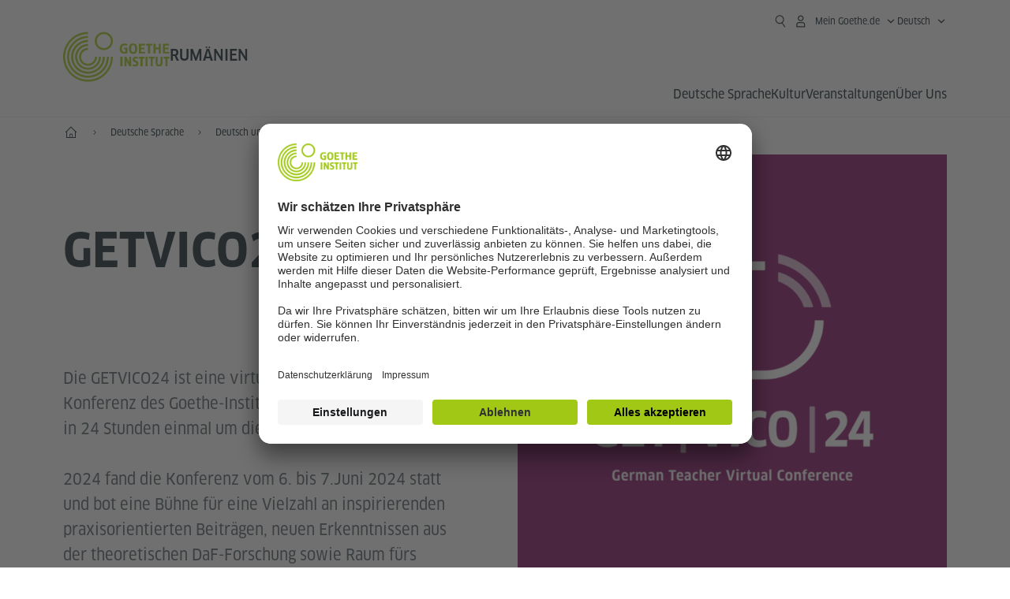

--- FILE ---
content_type: text/html
request_url: https://www.goethe.de/ins/ro/de/spr/unt/for/gia/g24.html
body_size: 19715
content:

    <!DOCTYPE html>
    <html lang="de" dir="ltr">

        

	<head>
		<meta charset="UTF-8">


		
		
	<title>GETVICO24 - Goethe-Institut Rumänien</title>

		<meta name="viewport" content="width=device-width, initial-scale=1">

		
		<meta data-name="search-url" data-content="https://www.goethe.de/ins/ro/de/suche.cfm">
		<meta data-name="search-text" data-content="Suche">
		<meta data-name="responsive-thresholds" data-tablet="" data-desktop="">

		<meta data-name="page-id" data-content="1538549">
		<meta data-name="site-id" data-content="201608">

		<meta data-name="pagefeature" data-content="gi-header-v3" /> 
		

		
            <meta name="description" content="Fortbildungen f&uuml;r Deutschlehrende&#x3a; Methodik, Didaktik, Landeskunde, Deutsch f&uuml;r Lehrkr&auml;fte, Train the Trainer beim Goethe-Institut." />
        <meta data-name="pagefeature" data-content="topmaincontent-image" />
<meta data-name="pagefeature" data-content="topmaincontent-text" />

<script type="application/ld+json">{"@context": "https://schema.org","@graph": [{"dateModified":"March, 10 2025 11:04:13","description":"Fortbildungen für Deutschlehrende: Methodik, Didaktik, Landeskunde, Deutsch für Lehrkräfte, Train the Trainer beim Goethe-Institut.","@type":"WebPage","@id":"https://www.goethe.de/ins/ro/de/spr/unt/for/gia/g24.html/#webpage","datePublished":"June, 13 2025 13:16:08","url":"https://www.goethe.de/ins/ro/de/spr/unt/for/gia/g24.html","name":"GETVICO24"}, 
{"@type":"WebSite","@id":"https://www.goethe.de/ins/ro/de/index.html#website","url":"https://www.goethe.de/ins/ro/de/index.html"}]}</script>
		<!-- $$customhtml:metadata_facebook$$ -->
		<script type="application/ld+json">{"@context":"https://schema.org","itemListElement":[{"position":1,"item":{"@id":"https://www.goethe.de/ins/ro/de/index.html","name":"Start"},"@type":"ListItem"},{"position":2,"item":{"@id":"https://www.goethe.de/ins/ro/de/spr.html","name":"Deutsche Sprache"},"@type":"ListItem"},{"position":3,"item":{"@id":"https://www.goethe.de/ins/ro/de/spr/unt.html","name":"Deutsch unterrichten"},"@type":"ListItem"},{"position":4,"item":{"@id":"https://www.goethe.de/ins/ro/de/spr/unt/for.html","name":"Fortbildung"},"@type":"ListItem"},{"position":5,"item":{"@id":"https://www.goethe.de/ins/ro/de/spr/unt/for/gia.html","name":"in Rumänien"},"@type":"ListItem"},{"position":6,"item":{"@id":"https://www.goethe.de/ins/ro/de/spr/unt/for/gia/g24.html","name":"GETVICO24"},"@type":"ListItem"}],"@type":"BreadcrumbList"}</script> 


		<link rel="canonical" href="https://www.goethe.de/ins/ro/de/spr/unt/for/gia/g24.html">
		<!-- $$customhtml:languageLinks$$ -->
		


		
		
			<link rel="preload" href="/resources/relaunch/fonts/ClanW05-NarrNews.woff2" as="font" type="font/woff2" crossorigin>
		
			<link rel="apple-touch-icon" sizes="180x180"  href="/resources/relaunch/favicon/apple-touch-icon.png">
		
			<link rel="icon" type="image/png" sizes="32x32"  href="/resources/relaunch/favicon/favicon-32x32.png">
		
			<link rel="icon" type="image/png" sizes="16x16"  href="/resources/relaunch/favicon/favicon-16x16.png">
		
			<link rel="manifest"  href="/resources/relaunch/favicon/site.webmanifest">
		
			<link rel="mask-icon" color="#a0c814" href="/resources/relaunch/favicon/safari-pinned-tab.svg">
		
			<link rel="shortcut icon"  href="/resources/relaunch/favicon/favicon.ico">
		
			<meta name="msapplication-TileColor" content="#a0c814">
		
			<meta name="msapplication-config" content="/resources/relaunch/favicon/browserconfig.xml">
		
			<meta name="theme-color" content="#a0c814">
		
		


		
		<!-- $$customhtml:sharifffunction$$ -->

		
			<script src="/resources/js/goethe.main.gimin.js"></script>
			<script src="/resources/js/jquery-3.6.3.min.js" defer></script>
			
			<script src="/resources/relaunch/js/bootstrap.bundle-5.1.3.min.js" defer></script>
			<script src="/resources/js/goethe.support.gimin.js" defer></script>
			<script src="/services/cas/assets/js/sso.js" defer></script>
		

		
        <script src="/resources/relaunch/js/responsive-footer-v3.gimin.js" defer></script>
    
        <script src="/resources/relaunch/js/bodyScrollLock.min.js" defer></script>
        <script src="/resources/relaunch/js/responsive-header-v3.gimin.js" defer></script>
    
        <script src="/resources/relaunch/js/goethe_v3/breadcrumb.gimin.js" defer></script>
    
		


		
		
		<!-- $$customhtml:embeddedCodeLinks$$ -->

        

				<link rel="stylesheet" type="text/css" href="/resources/relaunch/css/goethe_v3/base.min.css">
			
				<link rel="stylesheet" type="text/css" href="/resources/relaunch/css/goethe_v3/styles.gimin.css">
			

			
        <link rel="stylesheet" type="text/css" href="/resources/relaunch/css/goethe_v3/header.gimin.css">
    
        <link rel="stylesheet" type="text/css" href="/resources/relaunch/css/breadcrumb.gimin.css"/>
    

			
    <!-- BEGIN Usercentrics related code -->
    

    <link rel="preconnect" href="//app.usercentrics.eu" />
    <link rel="preconnect" href="//api.usercentrics.eu" />
    <link rel="preconnect" href="//privacy-proxy.usercentrics.eu" />
    <link rel="preload" href="//app.usercentrics.eu/browser-ui/latest/loader.js" as="script" />
    <link rel="preload" href="//privacy-proxy.usercentrics.eu/latest/uc-block.bundle.js" as="script" />
    <script id="usercentrics-cmp" data-language="de" data-settings-id="rTbKQ4Qc-" src="https://app.usercentrics.eu/browser-ui/latest/loader.js" async></script>

    <meta data-privacy-proxy-server="https://privacy-proxy-server.usercentrics.eu">

    <script type="application/javascript" src="https://privacy-proxy.usercentrics.eu/latest/uc-block.bundle.js"></script>
    <script>
        // The following services are not blocked:
        uc.deactivateBlocking([
            'rJOZc4jOiWQ', // Webtrekk
            'Ouzxu26Rv', // Mapp Intelligence Full Feature Tracking
            'Hko_qNsui-Q', // reCAPTCHA
            'SkdccNsdj-X' // Bitmovin
        ]);

        // The page is reloaded after opting in to the following services:
        uc.reloadOnOptIn('U8QkTd2W'); // Mapbox
        uc.reloadOnOptIn('S1pcEj_jZX'); // Google Maps
        uc.reloadOnOptIn('RO1d0uR2fCybGj'); // MapTiler
        uc.reloadOnOptIn('lZ1Yj0x9eu-o4J'); // Stationista

        // The page is reloaded after opting out of the following services:
        uc.reloadOnOptOut('U8QkTd2W'); // Mapbox
        uc.reloadOnOptOut('S1pcEj_jZX'); // Google Maps

        // Custom elements to block
        uc.blockElements({
            'RO1d0uR2fCybGj': '.map-maptiler', // MapTiler
			'lZ1Yj0x9eu-o4J': '.embedded-code-stationista' // Stationista
        });
    </script>
    <!-- END Usercentrics related code -->
    <!-- IMPORTANT: all other scripts are added **after** the Smart Data Protector -->
    
    <!-- Google Tag Manager -->
    <script type="text/javascript">
        window.dataLayer=window.dataLayer||[];function gtag(){dataLayer.push(arguments)}gtag("consent","default",{ad_user_data:"denied",ad_personalization:"denied",ad_storage:"denied",analytics_storage:"denied",wait_for_update:2000});gtag("set","ads_data_redaction",true);window.dataLayer.push({'internal_ip':`${/(^|;|\s*)IGNOREME=yes/.test(document.cookie)}`});
    </script>
    <script type="text/javascript">
        (function(w,d,s,l,i){w[l]=w[l]||[];w[l].push({'gtm.start':new Date().getTime(),event:'gtm.js'});var f=d.getElementsByTagName(s)[0],j=d.createElement(s),dl=l!='dataLayer'?'&l='+l:'';j.async=true;j.src='https://www.googletagmanager.com/gtm.js?id='+i+dl;f.parentNode.insertBefore(j,f)})(window,document,'script','dataLayer','GTM-W3QG49');
    </script>
    <!-- End Google Tag Manager -->

		<!-- $$customhtml:webtrekConfigurations$$ -->
		
	
<!-- - - - - - - - - - - - - - - - - - - - - - - - - - - - - - - - - - - - - - - -
Last Update: 2025-03-10 11:04 (Generated: 2025-07-01 17:16, Published: 2025-06-13 13:16) g24.html (PID: 1538549 / FID: 21887669 / HTML / Public / de)
- - - - - - - - - - - - - - - - - - - - - - - - - - - - - - - - - - - - - - - - -->
<meta name="CONTENS CMS" property="pid" content="1538549" />
</head>


        <body class="">
            
        <!-- Webtrekk 5.CONTENS, (c) www.webtrekk.de -->
        
				<script type="text/plain" data-usercentrics="Mapp Intelligence Full Feature Tracking" src="/resources/relaunch/js/tiLoader.min.js"></script>
				<script type="text/plain" data-usercentrics="Mapp Intelligence Full Feature Tracking">
					window._ti = window._ti || {};
					window._ti["linkTrack"] = "standard";
					window._ti["contentId"] = "www_goethe_de.ins.ro.de.spr.unt.for.gia.g24";
					window._ti["contentGroup"] = {"12":"Europa 1","15":"GETVICO24","18":"0","1":"www.goethe.de","2":"ins","3":"ro","4":"spr","5":"unt","6":"for","7":"gia","9":"Rumänien","10":"Rumaenien (LP)"};
					window._ti["customParameter"] = {"1":"de","14":"1538549","16":"2","17":"201608"};
				</script>
			
        <script>
            /* Form tracking */
            function webtrekkWatchAllForm() {
                if (!window.wts) {
                    return setTimeout(webtrekkWatchAllForm, 500)
                }

                $("form").each(function () {
                    var $form = $(this);
                    if (typeof $form[0].dataset.beingTracked != 'undefined' && $form[0].dataset.beingTracked === 'true') {
                        window.wts.push(['multipleFormTrackInstall', $form[0]]);
                    }
                })

                console.log("Watched All Forms")
            }

            setTimeout(webtrekkWatchAllForm, 500)
            /* ------------- */

            /* File tracking */
            function trackDownloadLink(link) {
                if (!link.href)
                    return;

                const filePath = link.href
                                    .substring(link.href.indexOf('/') + 2)
                                    .replaceAll(".", "_")
                                    .replaceAll("/", ".");

                link.addEventListener("click", () => {
                    if (typeof window.wt !== "undefined" && typeof window.wt.sendinfo === "function") {
                        window.wt.sendinfo({linkId: filePath});
                    }
                });
            }

            document.addEventListener("DOMContentLoaded", () => {
                document
                    .querySelectorAll("a[data-filetracking=true]")
                    .forEach(link => trackDownloadLink(link));
            });
            /* ------------- */
        </script>
    
        <!-- /Webtrekk 5.CONTENS -->
    
    <header class="gi-page-header">
        <div class="header-container">
            <div class="header-brand-container">
                <a class="wordmark-container" aria-label="Startseite Goethe-Institut" href="../../../../../de/index.html">
                    <svg id="claim-gi" class="wordmark-goethe-institut" xmlns="http://www.w3.org/2000/svg" width="166" height="16" viewBox="0 0 166.045 16" focusable="false">
                        <path d="M10.737,15.174a8.41,8.41,0,0,1-1.907.6,11.542,11.542,0,0,1-2.3.227,8.377,8.377,0,0,1-2.985-.475A4.7,4.7,0,0,1,1.513,14.07a6.25,6.25,0,0,1-1.15-2.488A15.418,15.418,0,0,1,0,8.01,14.57,14.57,0,0,1,.394,4.387,6.3,6.3,0,0,1,1.6,1.9,4.8,4.8,0,0,1,3.658.465,8.566,8.566,0,0,1,6.633,0,11.325,11.325,0,0,1,8.654.186,8.267,8.267,0,0,1,10.446.7L10.177,3.117a8.132,8.132,0,0,0-1.606-.485,9.154,9.154,0,0,0-1.793-.175,5.794,5.794,0,0,0-1.855.258A2.541,2.541,0,0,0,3.689,3.6,4.068,4.068,0,0,0,3.005,5.3,14.472,14.472,0,0,0,2.8,7.99,15.071,15.071,0,0,0,3,10.663a4.367,4.367,0,0,0,.632,1.693,2.333,2.333,0,0,0,1.14.888,4.959,4.959,0,0,0,1.7.258,5.993,5.993,0,0,0,1.886-.268V7.412h2.384v7.763ZM24.831,7.99a17.78,17.78,0,0,1-.332,3.726,6.2,6.2,0,0,1-1.067,2.477,4.126,4.126,0,0,1-1.876,1.383A7.946,7.946,0,0,1,18.8,16a7.544,7.544,0,0,1-2.736-.444,4.2,4.2,0,0,1-1.865-1.4,6.508,6.508,0,0,1-1.078-2.477,16.543,16.543,0,0,1-.352-3.685A17.027,17.027,0,0,1,13.11,4.3a6.4,6.4,0,0,1,1.067-2.477A4.131,4.131,0,0,1,16.043.434,7.774,7.774,0,0,1,18.8,0a7.774,7.774,0,0,1,2.757.434,4.131,4.131,0,0,1,1.865,1.394A6.4,6.4,0,0,1,24.489,4.3,17.027,17.027,0,0,1,24.831,7.99Zm-2.8,0a18.362,18.362,0,0,0-.166-2.735,4.442,4.442,0,0,0-.549-1.672,1.971,1.971,0,0,0-1.005-.836A4.432,4.432,0,0,0,18.8,2.519a4.342,4.342,0,0,0-1.5.227,1.977,1.977,0,0,0-.995.836,4.558,4.558,0,0,0-.56,1.672,17.3,17.3,0,0,0-.176,2.735,17.3,17.3,0,0,0,.176,2.735,4.664,4.664,0,0,0,.56,1.683,1.965,1.965,0,0,0,.995.846,4.342,4.342,0,0,0,1.5.227,4.256,4.256,0,0,0,1.513-.237,2.026,2.026,0,0,0,1.005-.846,4.442,4.442,0,0,0,.549-1.672A18.362,18.362,0,0,0,22.033,7.99Zm14.654,5.285-0.062,2.457H27.36V0.248h8.975l0.041,2.477H30.013V6.586h5.41V8.857h-5.41v4.418h6.674ZM44.315,2.787V15.732H41.62V2.787H37.682l0.062-2.539H48.211l0.062,2.539H44.315ZM58.347,15.732V9H52.771v6.73H50.1V0.248h2.674V6.5h5.576V0.248h2.674V15.732H58.347Zm15.11-2.457-0.062,2.457H64.13V0.248H73.1l0.041,2.477H66.783V6.586h5.41V8.857h-5.41v4.418h6.674ZM80.587,7.7V9.6H75.322V7.7h5.265Zm2.923-7.453h2.715V15.732H83.509V0.248ZM98.661,15.732L92.8,6.338l-0.85-1.445L91.9,4.914l0.021,1.672v9.146H89.562V0.248H91.9l5.472,9,0.85,1.425,0.041-.021L98.226,9V0.248h2.363V15.732H98.661Zm13.638-4.48a4.573,4.573,0,0,1-1.327,3.5A5.293,5.293,0,0,1,107.2,16a8.734,8.734,0,0,1-2.29-.289,7.751,7.751,0,0,1-1.938-.805l0.373-2.415a8.042,8.042,0,0,0,1.8.795,6.916,6.916,0,0,0,1.99.279,2.942,2.942,0,0,0,1.959-.547,2,2,0,0,0,.632-1.6,1.544,1.544,0,0,0-.5-1.2A5.02,5.02,0,0,0,108,9.414q-0.736-.351-1.606-0.692a7.351,7.351,0,0,1-1.606-.867,4.614,4.614,0,0,1-1.233-1.321,3.819,3.819,0,0,1-.5-2.054,5.229,5.229,0,0,1,.29-1.765,3.769,3.769,0,0,1,.9-1.425,4.2,4.2,0,0,1,1.534-.95A6.383,6.383,0,0,1,107.988,0a9.923,9.923,0,0,1,2.042.206A8.774,8.774,0,0,1,111.8.764L111.47,3.117a14.852,14.852,0,0,0-1.669-.465,7.841,7.841,0,0,0-1.648-.175,4.217,4.217,0,0,0-1.2.145,2.122,2.122,0,0,0-.777.4,1.431,1.431,0,0,0-.425.6,2.121,2.121,0,0,0-.124.733,1.457,1.457,0,0,0,.5,1.156,4.948,4.948,0,0,0,1.233.764q0.736,0.33,1.606.671a7.351,7.351,0,0,1,1.606.867A4.521,4.521,0,0,1,111.8,9.156,3.973,3.973,0,0,1,112.3,11.252Zm7.524-8.465V15.732h-2.695V2.787h-3.938l0.062-2.539H123.72l0.062,2.539h-3.959Zm6.011-2.539h2.715V15.732h-2.715V0.248Zm11.4,2.539V15.732H134.54V2.787H130.6l0.062-2.539h10.467l0.062,2.539h-3.959Zm16.623,7.7a5.543,5.543,0,0,1-1.4,4.17A5.723,5.723,0,0,1,148.344,16a5.8,5.8,0,0,1-4.135-1.342,5.494,5.494,0,0,1-1.42-4.17V0.248h2.674v10.2a3.211,3.211,0,0,0,.694,2.3,3.719,3.719,0,0,0,4.363.01,3.238,3.238,0,0,0,.684-2.312V0.248h2.653v10.24Zm8.229-7.7V15.732h-2.695V2.787h-3.938l0.062-2.539h10.467l0.062,2.539h-3.959Z"></path>
                    </svg>
                </a>
                <a class="logo-container" aria-label="Startseite Goethe-Institut" href="../../../../../de/index.html">
                    <svg id="logo-gi" class="logo-goethe-institut" width="137" height="65" viewBox="0 0 137 65" fill="none" xmlns="http://www.w3.org/2000/svg" focusable="false">
                        <title>Logo Goethe-Institut</title>
                        <path fill-rule="evenodd" clip-rule="evenodd" d="M32.0006 3.1595V0.609375C14.3261 0.610478 0 14.9366 0 32.6099C0 50.2833 14.3272 64.6094 32.0006 64.6094C49.6728 64.6094 64 50.2855 64 32.611L61.4675 32.6099C61.4686 48.8743 48.266 62.0604 32.0006 62.0604C15.7351 62.0604 2.54902 48.8743 2.54902 32.6099C2.54902 16.3445 15.7351 3.1595 32.0006 3.1595ZM32.0005 8.32258V5.73277C17.1563 5.73277 5.12119 17.7656 5.12119 32.611C5.12119 47.4564 17.1563 59.4904 32.0005 59.4904C46.8437 59.4904 58.8601 47.4575 58.8601 32.6121L56.3055 32.611C56.3055 46.0242 45.4138 56.8984 32.0005 56.8984C18.5862 56.8984 7.71321 46.0242 7.71321 32.611C7.71321 19.1978 18.5851 8.32258 32.0005 8.32258ZM32.0005 10.9091L31.9994 13.4846C21.4351 13.4846 12.873 22.0489 12.873 32.611C12.873 43.1753 21.4351 51.7375 31.9994 51.7375C42.5605 51.7375 51.1413 43.1753 51.1413 32.611H53.7003C53.7003 44.6108 43.997 54.335 31.9994 54.335C20.0008 54.335 10.2733 44.6097 10.2733 32.6099C10.2733 20.6123 20.0008 10.9102 32.0005 10.9091ZM31.9995 18.5793L31.9983 16.0303C22.843 16.0314 15.4198 23.4546 15.4198 32.6099C15.4198 41.7674 22.843 49.1907 31.9995 49.1907C41.1559 49.1907 48.5967 41.7674 48.5967 32.6099L46.0565 32.611C46.0565 40.3617 39.749 46.6439 31.9995 46.6439C24.2488 46.6439 17.9655 40.3617 17.9655 32.6099C17.9655 24.8603 24.2488 18.5793 31.9995 18.5793ZM121.605 32.6243V40.548C121.605 41.9427 122.119 42.7376 123.421 42.7376C124.735 42.7376 125.218 41.9571 125.218 40.548H125.219V32.6243H127.834V40.6451C127.834 43.5612 126.332 44.9868 123.415 44.9868C120.464 44.9868 118.964 43.5612 118.964 40.6451V32.6243H121.605ZM96.1814 33.03C95.339 32.6408 94.4659 32.4302 93.3633 32.4302C90.5596 32.4302 89.3502 34.0498 89.3502 36.1082C89.3502 38.3484 90.9368 39.0592 92.2918 39.6661C93.3015 40.1184 94.1825 40.5131 94.1825 41.44C94.1825 42.2746 93.6566 42.8358 92.5519 42.8358C91.4648 42.8358 90.5431 42.4686 89.6401 41.9593L89.2995 44.129C90.2388 44.6792 91.4008 44.9868 92.6654 44.9868C95.2905 44.9868 96.7767 43.5293 96.7767 41.1489C96.7767 38.7477 95.0687 37.9971 93.6839 37.3886C92.7396 36.9736 91.9455 36.6247 91.9455 35.8635C91.9455 35.2339 92.2685 34.611 93.5904 34.611C94.4195 34.611 95.1538 34.8326 95.8903 35.1534L96.1814 33.03ZM117.705 32.6243V34.8117H115.201V44.7762H112.561V34.8117H110.057V32.6243H117.705ZM104.691 34.8117V32.6243H97.0424V34.8117H99.5462V44.7762H102.187V34.8117H104.691ZM136.712 32.6243V34.8117H134.208V44.7762H131.569V34.8117H129.064V32.6243H136.712ZM85.0856 39.719L81.3492 32.6243H78.938V44.7762H81.3492V37.6826L85.0856 44.7762H87.4979V32.6243H85.0856V39.719ZM108.707 32.6243V44.7751H106.04V32.6243H108.707ZM76.2831 44.7751V32.6243H73.6173V44.7751H76.2831ZM32.0005 21.1305L31.9983 23.6806C27.0646 23.6806 23.068 27.6784 23.068 32.611C23.068 37.5437 27.0657 41.5414 31.9983 41.5414C36.931 41.5414 40.9453 37.5437 40.9453 32.611H43.4766C43.4766 38.9582 38.3455 44.1004 31.9994 44.1004C25.6534 44.1004 20.5079 38.9582 20.5079 32.6099C20.5079 26.2638 25.6523 21.1305 32.0005 21.1305ZM95.3005 21.9993C95.3005 17.3478 93.5739 15.3434 89.9962 15.3434C86.4208 15.3434 84.692 17.3478 84.692 21.9993C84.692 26.6508 86.4869 28.6728 89.9962 28.6728C93.5728 28.6728 95.3005 26.7512 95.3005 21.9993ZM79.0935 15.511C80.1849 15.511 81.6061 15.7293 82.4793 16.0821L82.2114 18.2816C81.4242 17.963 80.1861 17.7612 79.2445 17.7612C76.9921 17.7612 75.4805 18.7844 75.4805 22.0081C75.4805 25.2826 76.9766 26.3035 78.9082 26.3035C79.2875 26.3035 79.7472 26.2815 80.0515 26.2286V23.1162H78.3184V20.9354H82.681V27.8669C81.8255 28.2693 80.2522 28.5549 78.9755 28.5549C75.0296 28.5549 72.711 26.4413 72.711 22.0423C72.711 17.5418 75.2126 15.511 79.0935 15.511ZM118.903 20.684V15.7128H116.201V28.3035H118.903V22.9298H122.952V28.3035H125.654V15.7128H122.952V20.684H118.903ZM114.679 15.7128V17.9795H111.943V28.3035H109.209V17.9795H106.473V15.7128H114.679ZM105.347 17.9586V15.7128H97.4096V28.3035H105.523V26.0577H100.113V22.9442H104.556V20.7226H100.113V17.9586H105.347ZM136.267 15.7128V17.9586H131.033V20.7226H135.477V22.9442H131.033V26.0577H136.444V28.3035H128.33V15.7128H136.267ZM87.4616 22.0004C87.4605 18.6741 88.2995 17.5848 89.9962 17.5848C91.7107 17.5848 92.5331 18.6576 92.5331 22.0004C92.5331 25.3267 91.7107 26.4491 90.0139 26.4491C88.2995 26.4491 87.4616 25.3421 87.4616 22.0004ZM52.331 0.610478C58.7763 0.610478 64.0011 5.8342 64.0011 12.2795C64.0011 18.727 58.7763 23.9508 52.331 23.9508C45.8834 23.9508 40.6586 18.727 40.6597 12.2795C40.6597 5.8342 45.8834 0.610478 52.331 0.610478ZM43.2606 12.2806C43.2606 7.27078 47.32 3.20911 52.331 3.20911C57.3375 3.20911 61.4003 7.27078 61.4003 12.2806C61.4003 17.2894 57.3375 21.351 52.331 21.351C47.32 21.351 43.2606 17.2894 43.2606 12.2806Z"></path>
                    </svg>
                </a>
                
        <div class="name-extension-c">
            <p class="name-extension">
                
                    <span class="name-extension-title">Rumänien</span>
                
            </p>
        </div>
    
            </div>
            <div class="navigation-toggle-container">
                <button class="navigation-toggle" type="button" aria-controls="navigation-container" aria-expanded="false" aria-label="Menü öffnen" data-nav-mobilenavtoggle>
                    <svg aria-hidden="true" focusable="false" class="icon icon-20">
                        <use xlink:href="/resources/relaunch/icons/sprites/generic.svg#icon-burger-menu-medium"></use>
                    </svg>
                </button>
            </div>

            <div class="gi-navigation-container mobile-navigation-hidden" id="navigation-container">
                <nav class="meta-navigation-container" aria-label="Meta Navigation" data-metanav-container>
                    <ul class="meta-navigation-level-0">
						<li class="meta-navigation-level-0-item gi-meta-search">
                            <button class="gi-navigation-search-open-button" aria-label="Suchen" aria-expanded="false" data-search-open>
                                <svg aria-hidden="true" focusable="false" class="icon icon-24">
                                    <use xlink:href="/resources/relaunch/icons/sprites/generic.svg#icon-loupe-right-hand-light"></use>
                                </svg>
                            </button>
						</li>

                        
    <li class="meta-navigation-level-0-item has-toggle gi-meta-mygoethe-primary" data-logindisplay="v2">
        <button
            class="navigation-toggle meta-navigation-toggle"
            type="button"
            aria-controls="account-dropdown"
            aria-expanded="false"
            aria-label="MeinGoethe.de Menü öffnen"
            aria-haspopup="true"
            data-accnav-trigger>

            <svg aria-hidden="true" focusable="false" class="icon icon-24 icon-avatar-outlined-bold">
                <use xlink:href="/resources/relaunch/icons/sprites/generic.svg#icon-avatar-outlined-bold"></use>
            </svg>
            <svg aria-hidden="true" focusable="false" class="icon icon-24 icon-filled">
                <use xlink:href="/resources/relaunch/icons/sprites/generic.svg#icon-avatar-filled-medium"></use>
            </svg>
            <span class="meta-navigation-level-0-button-text sr-text">Mein Goethe.de<span class="desktop-name" data-logindisplay-user="name"></span></span>
            <svg aria-hidden="true" focusable="false" class="icon icon-12 ms-1">
                <use xlink:href="/resources/relaunch/icons/sprites/generic.svg#icon-chevron-medium-up"></use>
            </svg>
        </button>

        <div class="meta-navigation-level-1-wrapper" id="account-dropdown" hidden>
            <div class="meta-navigation-level-1-container">
                <p id="meta-navigation-level-1-hdl-id" class="meta-navigation-level-1-hdl">Mein Goethe.de</p>

                <div class="user-container" data-logindisplay-container="user" hidden>
                    <p class="image-wrapper" aria-hidden="true" data-logindisplay-container="user-image" hidden>
                       <img src="" class="user-image" width="40" height="40" alt="" data-logindisplay-user="image">
                    </p>
                    <svg class="icon icon-40" aria-hidden="true" focusable="false" data-logindisplay-container="user-image-dummy">
                        <use xlink:href="/resources/relaunch/icons/sprites/generic.svg#icon-avatar-circled-filled-light"></use>
                    </svg>
                    <p class="user-name">
                        <a href="https://my.goethe.de/kdf/pro" class="user-profile-link stretched-link" data-logindisplay-user="name"></a>
                    </p>
                </div>

                <ul class="meta-navigation-level-1 gi-meta-mygoethe-secondary" aria-labelledby="meta-navigation-level-1-hdl-id" data-logindisplay-container="logged-out">
                    
                        <li class="meta-navigation-level-1-item">
                            <a class="meta-navigation-level-1-link" href="/services/cas/login/goethe/?locale=de&targetURL=https://my.goethe.de/kdf/elearning&langId=2&module=default" target="_blank">Meine Kurse und Prüfungen</a>
                        </li>
                    
                        <li class="meta-navigation-level-1-item">
                            <a class="meta-navigation-level-1-link" href="/services/cas/login/goethe/?locale=de&targetURL=https://www.goethe.de/prj/dfd/de/home.cfm&langId=2&module=default" target="_blank">Deutsch für dich</a>
                        </li>
                    
                        <li class="meta-navigation-level-1-item">
                            <a class="meta-navigation-level-1-link" href="/services/cas/login/goethe/?locale=de&targetURL=https://my.goethe.de/kdf/library&langId=2&module=default" target="_blank">Onleihe</a>
                        </li>
                    
                        <li class="meta-navigation-level-1-item">
                            <a class="meta-navigation-level-1-link" href="/services/cas/login/goethe/?locale=de&targetURL=https://my.goethe.de/kdf/newsletter&langId=2&module=default" target="_blank">Newsletter</a>
                        </li>
                    
                        <li class="meta-navigation-level-1-item">
                            <a class="meta-navigation-level-1-link" href="/services/cas/login/goethe/?locale=de&targetURL=https://my.goethe.de/kdf/pro&langId=2&module=default" target="_blank">Mein Profil</a>
                        </li>
                    

                    <li class="meta-navigation-level-1-item">
                        <a class="meta-navigation-level-1-link login-link" href="/services/cas/login/goethe/?locale=de&langId=2&module=default">
                            Anmelden
                            <svg aria-hidden="true" focusable="false" class="icon icon-24">
                                <use xlink:href="/resources/relaunch/icons/sprites/generic.svg#icon-arrow-link-medium-right"></use>
                            </svg>
                        </a>
                    </li>
                </ul>

                <ul class="meta-navigation-level-1 gi-meta-mygoethe-secondary" aria-labelledby="meta-navigation-level-1-hdl-id" data-logindisplay-container="logged-in" hidden>
                    
                        <li class="meta-navigation-level-1-item">
                            <a class="meta-navigation-level-1-link" href="https://my.goethe.de/kdf/elearning" target="_blank">Meine Kurse und Prüfungen</a>
                        </li>
                    
                        <li class="meta-navigation-level-1-item">
                            <a class="meta-navigation-level-1-link" href="https://www.goethe.de/prj/dfd/de/home.cfm" target="_blank">Deutsch für dich</a>
                        </li>
                    
                        <li class="meta-navigation-level-1-item">
                            <a class="meta-navigation-level-1-link" href="https://my.goethe.de/kdf/library" target="_blank">Onleihe</a>
                        </li>
                    
                        <li class="meta-navigation-level-1-item">
                            <a class="meta-navigation-level-1-link" href="https://my.goethe.de/kdf/newsletter" target="_blank">Newsletter</a>
                        </li>
                    
                        <li class="meta-navigation-level-1-item">
                            <a class="meta-navigation-level-1-link" href="https://my.goethe.de/kdf/pro" target="_blank">Mein Profil</a>
                        </li>
                    

                    <li class="meta-navigation-level-1-item">
                        <a class="meta-navigation-level-1-link" href="/services/cas/logout/goethe/">Abmelden</a>
                    </li>
                </ul>

                <button
                    class="navigation-close-button meta-navigation-level-1-close-button"
                    type="button"
                    aria-label="Mein Goethe.de Menü schließen"
                    data-accnav-close>

                    <svg aria-hidden="true" focusable="false" class="icon icon-24">
                        <use xlink:href="/resources/relaunch/icons/sprites/generic.svg#icon-close-medium"></use>
                    </svg>
                </button>
            </div>

            <div class="meta-navigation-level-1-bg" data-accnav-bg></div>
        </div>
    </li>

        <li class="meta-navigation-level-0-item has-toggle gi-meta-language-primary">
            <button
                class="navigation-toggle meta-navigation-toggle gi-meta-navigation-language-toggle"
                type="button"
                aria-controls="lang-nav-dropdown"
                aria-expanded="false"
                aria-label="Sprachnavigation öffnen"
                aria-haspopup="true"
                data-langnav-trigger>

                <span class="meta-navigation-level-0-button-text current-lang">
                    <span lang="de">
                        <bdi>Deutsch</bdi>
                    </span>
                </span>
                <span class="meta-navigation-level-0-button-text current-lang-short">
                    <span lang="de" aria-hidden="true">de</span>
                    <span class="visually-hidden" lang="de">Deutsch</span>
                </span>
                <svg aria-hidden="true" focusable="false" class="icon icon-12 ms-2">
                    <use xlink:href="/resources/relaunch/icons/sprites/generic.svg#icon-chevron-medium-up"></use>
                </svg>
            </button>
            <div class="meta-navigation-level-1-wrapper gi-meta-language-secondary" id="lang-nav-dropdown" hidden>
                <div class="meta-navigation-level-1-container">
                    <p class="meta-navigation-level-1-hdl">Sprache</p>
                    <ul class="meta-navigation-level-1">
                        

                            <li class="meta-navigation-level-1-item">
                                <a
                                    class="meta-navigation-level-1-link secondary-link-active"
                                    href="../../../../../de/spr/unt/for/gia/g24.html" lang="de" aria-current="page"><bdi>Deutsch</bdi></a>
                            </li>
                        

                            <li class="meta-navigation-level-1-item">
                                <a
                                    class="meta-navigation-level-1-link "
                                    href="../../../../../ro/spr/unt/for/gia/g24.html" lang="ro" ><bdi>Româna</bdi></a>
                            </li>
                        
                    </ul>
                    <button
                        class="navigation-close-button meta-navigation-level-1-close-button"
                        type="button"
                        aria-label="Sprachnavigation schliessen"
                        data-langnav-close>

                        <svg aria-hidden="true" focusable="false" class="icon icon-24">
                            <use xlink:href="/resources/relaunch/icons/sprites/generic.svg#icon-close-medium"></use>
                        </svg>
                    </button>
                </div>
                <div class="meta-navigation-level-1-bg" data-langnav-bg></div>
            </div>
        </li>
     
                    </ul>
                </nav>

                <div class="primary-navigation-wrapper" data-nav-primnavwrapper>
                    
    <div class="gi-navigation-search-container" data-search>
        <div class="gi-navigation-search">
            <label class="visually-hidden" for="primary-navigation-search-input-699">goethe.de/rumänien durchsuchen</label>
            <input
                class="gi-navigation-search-input"
                id="primary-navigation-search-input-699"
                maxlength="2048"
                name="search"
                type="search"
                aria-autocomplete="both"
                aria-haspopup="false"
                autocapitalize="off"
                autocomplete="off"
                spellcheck="false"
                title=""
                value=""
                placeholder="goethe.de/rumänien durchsuchen"
                aria-label="goethe.de/rumänien durchsuchen"
                data-search-input="https://www.goethe.de/ins/ro/de/suche.html">
            <button class="gi-navigation-search-button" type="submit" aria-label="Suchen" data-search-submit>
                <svg aria-hidden="true" focusable="false" class="icon icon-24">
                    <use xlink:href="/resources/relaunch/icons/sprites/generic.svg#icon-loupe-right-hand-light"></use>
                </svg>
            </button>
            <button class="gi-navigation-search-close-button" aria-label="Löschen" data-search-cancel hidden>
                <svg aria-hidden="true" focusable="false" class="icon icon-24">
                    <use xlink:href="/resources/relaunch/icons/sprites/generic.svg#icon-close-medium"></use>
                </svg>
            </button>
        </div>
        <button class="gi-navigation-search-container-close-button" aria-expanded="false" data-search-close>
            <span class="gi-navigation-search-container-close-button-text">Schließen</span>
            <span class="gi-navigation-search-container-close-icon">
                <svg aria-hidden="true" focusable="false" class="icon icon-24">
                    <use xlink:href="/resources/relaunch/icons/sprites/generic.svg#icon-close-medium"></use>
                </svg>
            </span>
        </button>
    </div>


    <nav class="primary-navigation-container" aria-label="Hauptnavigation">
        
        <ul class="primary-navigation navigation-level-0">
            
                <li class="navigation-level-root-item" data-nav-levelitem>
                    <a
                        class="primary-navigation-link navigation-level-root-link"
                        href="../../../../../de/index.html"
                        data-nav-link
                        ><span class="primary-navigation-link-text" id="primary-navigation-link-text-root">Start</span></a>
                </li>
            

                <li class="navigation-level-0-item sub-menu-current has-sub-menu" data-nav-levelitem>
                    <div class="navigation-level-0-link-container" data-nav-linkcontainer>
                        <a
                            class="primary-navigation-link navigation-level-0-link primary-navigation-level-0-link-has-sub-menu"
                            href="../../../../../de/spr.html"
                            data-nav-link
                            ><span class="primary-navigation-link-text" id="primary-navigation-link-text-1">Deutsche Sprache</span></a>
                        
                                <button
                                    class="primary-navigation-button"
                                    aria-expanded="false"
                                    aria-haspopup="true"
                                    aria-controls="primary-navigation-submenu-1"
                                     
                                    data-nav-desktopoverlaytrigger>
                                    Deutsche Sprache
                                </button>
                            
                            <button
                                class="primary-navigation-toggle"
                                aria-expanded="false"
                                aria-controls="primary-navigation-submenu-1"
                                aria-label
                                data-aria-labels='{"open":"Menü öffnen","close":"Menü schließen"}'>

                                <svg aria-hidden="true" focusable="false" class="icon icon-16">
                                    <use xlink:href="/resources/relaunch/icons/sprites/generic.svg#icon-chevron-medium-down"></use>
                                </svg>
                            </button>
                        
                    </div>

                    
                        <div
                            class="navigation-level-1-container"
                            id="primary-navigation-submenu-1"
                            aria-labelledby="primary-navigation-link-text-1"
                            data-nav-desktopoverlay hidden>

                            
                                <div class="navigation-level-1-hdl-container">
                                    <p class="navigation-level-1-hdl">
                                        <a href="../../../../../de/spr.html" class="navigation-level-1-hdl-link">
                                            <span class="navigation-level-1-hdl-link-text">Deutsche Sprache</span>
                                            <svg aria-hidden="true" focusable="false" class="navigation-level-1-hdl-link-icon icon icon-32">
                                                <use xlink:href="/resources/relaunch/icons/sprites/generic.svg#icon-arrow-link-bold-right"></use>
                                            </svg>
                                        </a>
                                    </p>
                                </div>
                                
        <ul class="primary-navigation navigation-level-1">
            

                <li class="navigation-level-1-item has-sub-menu" data-nav-levelitem>
                    <div class="navigation-level-1-link-container" data-nav-linkcontainer>
                        <a
                            class="primary-navigation-link navigation-level-1-link "
                            href="../../../../../de/spr/kur.html"
                            data-nav-link
                            ><span class="primary-navigation-link-text" id="primary-navigation-link-text-1-1">Deutschkurse in Rumänien</span></a>
                        
                            <button
                                class="primary-navigation-toggle"
                                aria-expanded="false"
                                aria-controls="primary-navigation-submenu-1-1"
                                aria-label
                                data-aria-labels='{"open":"Menü öffnen","close":"Menü schließen"}'>

                                <svg aria-hidden="true" focusable="false" class="icon icon-16">
                                    <use xlink:href="/resources/relaunch/icons/sprites/generic.svg#icon-chevron-medium-down"></use>
                                </svg>
                            </button>
                        
                    </div>

                    
                        <div
                            class="navigation-level-2-container"
                            id="primary-navigation-submenu-1-1"
                            aria-labelledby="primary-navigation-link-text-1-1"
                            >

                            
        <ul class="primary-navigation navigation-level-2 excess-length">
            

                <li class="navigation-level-2-item" data-nav-levelitem>
                    <div class="navigation-level-2-link-container" >
                        <a
                            class="primary-navigation-link navigation-level-2-link "
                            href="../../../../../de/spr/kur/tup.cfm"
                            data-nav-link
                            ><span class="primary-navigation-link-text" id="primary-navigation-link-text-1-1-1">Termine und Preise</span></a>
                        
                    </div>

                    
                </li>

                

                <li class="navigation-level-2-item" data-nav-levelitem>
                    <div class="navigation-level-2-link-container" >
                        <a
                            class="primary-navigation-link navigation-level-2-link "
                            href="../../../../../de/spr/kur/all.html"
                            data-nav-link
                            ><span class="primary-navigation-link-text" id="primary-navigation-link-text-1-1-2">Präsenzkurse</span></a>
                        
                    </div>

                    
                </li>

                

                <li class="navigation-level-2-item" data-nav-levelitem>
                    <div class="navigation-level-2-link-container" >
                        <a
                            class="primary-navigation-link navigation-level-2-link "
                            href="../../../../../de/spr/kur/kuj.html"
                            data-nav-link
                            ><span class="primary-navigation-link-text" id="primary-navigation-link-text-1-1-3">Kinder- und Jugendkurse</span></a>
                        
                    </div>

                    
                </li>

                

                <li class="navigation-level-2-item" data-nav-levelitem>
                    <div class="navigation-level-2-link-container" >
                        <a
                            class="primary-navigation-link navigation-level-2-link "
                            href="../../../../../de/spr/kur/cku.html"
                            data-nav-link
                            ><span class="primary-navigation-link-text" id="primary-navigation-link-text-1-1-4">Coding & Deutsch</span></a>
                        
                    </div>

                    
                </li>

                

                <li class="navigation-level-2-item" data-nav-levelitem>
                    <div class="navigation-level-2-link-container" >
                        <a
                            class="primary-navigation-link navigation-level-2-link "
                            href="../../../../../de/spr/kur/dfu.html"
                            data-nav-link
                            ><span class="primary-navigation-link-text" id="primary-navigation-link-text-1-1-5">Deutsch für Unternehmen</span></a>
                        
                    </div>

                    
                </li>

                

                <li class="navigation-level-2-item" data-nav-levelitem>
                    <div class="navigation-level-2-link-container" >
                        <a
                            class="primary-navigation-link navigation-level-2-link "
                            href="../../../../../de/spr/kur/onl.html"
                            data-nav-link
                            ><span class="primary-navigation-link-text" id="primary-navigation-link-text-1-1-6">Deutschkurse Online</span></a>
                        
                    </div>

                    
                </li>

                
                    <li class="navigation-level-2-item overflow-item">
                        <a href="../../../../../de/spr/kur.html" title="Alle Angebote aus der Rubrik" aria-labelledby="overflow-item-label-1-1-6 primary-navigation-link-text-1-1">&hellip;<span id="overflow-item-label-1-1-6" hidden>Alle Angebote aus der Rubrik</span></a>
                    </li>
                

                <li class="navigation-level-2-item" data-nav-levelitem>
                    <div class="navigation-level-2-link-container" >
                        <a
                            class="primary-navigation-link navigation-level-2-link "
                            href="../../../../../de/spr/kur/kue.html"
                            data-nav-link
                            ><span class="primary-navigation-link-text" id="primary-navigation-link-text-1-1-7">Kontakt und Einschreibung</span></a>
                        
                    </div>

                    
                </li>

                
        </ul>
    
                        </div>
                    
                </li>

                

                <li class="navigation-level-1-item has-sub-menu" data-nav-levelitem>
                    <div class="navigation-level-1-link-container" data-nav-linkcontainer>
                        <a
                            class="primary-navigation-link navigation-level-1-link "
                            href="../../../../../de/spr/prf.html"
                            data-nav-link
                            ><span class="primary-navigation-link-text" id="primary-navigation-link-text-1-2">Deutschprüfungen</span></a>
                        
                            <button
                                class="primary-navigation-toggle"
                                aria-expanded="false"
                                aria-controls="primary-navigation-submenu-1-2"
                                aria-label
                                data-aria-labels='{"open":"Menü öffnen","close":"Menü schließen"}'>

                                <svg aria-hidden="true" focusable="false" class="icon icon-16">
                                    <use xlink:href="/resources/relaunch/icons/sprites/generic.svg#icon-chevron-medium-down"></use>
                                </svg>
                            </button>
                        
                    </div>

                    
                        <div
                            class="navigation-level-2-container"
                            id="primary-navigation-submenu-1-2"
                            aria-labelledby="primary-navigation-link-text-1-2"
                            >

                            
        <ul class="primary-navigation navigation-level-2 excess-length">
            

                <li class="navigation-level-2-item" data-nav-levelitem>
                    <div class="navigation-level-2-link-container" >
                        <a
                            class="primary-navigation-link navigation-level-2-link "
                            href="../../../../../de/spr/prf/gzfit1.cfm"
                            data-nav-link
                            ><span class="primary-navigation-link-text" id="primary-navigation-link-text-1-2-1">Goethe-Zertifikat A1: Fit in Deutsch 1</span></a>
                        
                    </div>

                    
                </li>

                

                <li class="navigation-level-2-item" data-nav-levelitem>
                    <div class="navigation-level-2-link-container" >
                        <a
                            class="primary-navigation-link navigation-level-2-link "
                            href="../../../../../de/spr/prf/gzsd1.cfm"
                            data-nav-link
                            ><span class="primary-navigation-link-text" id="primary-navigation-link-text-1-2-2">Goethe-Zertifikat A1: Start Deutsch 1</span></a>
                        
                    </div>

                    
                </li>

                

                <li class="navigation-level-2-item" data-nav-levelitem>
                    <div class="navigation-level-2-link-container" >
                        <a
                            class="primary-navigation-link navigation-level-2-link "
                            href="../../../../../de/spr/prf/gzfit2.cfm"
                            data-nav-link
                            ><span class="primary-navigation-link-text" id="primary-navigation-link-text-1-2-3">Goethe-Zertifikat A2: Fit in Deutsch</span></a>
                        
                    </div>

                    
                </li>

                

                <li class="navigation-level-2-item" data-nav-levelitem>
                    <div class="navigation-level-2-link-container" >
                        <a
                            class="primary-navigation-link navigation-level-2-link "
                            href="../../../../../de/spr/prf/gzsd2.cfm"
                            data-nav-link
                            ><span class="primary-navigation-link-text" id="primary-navigation-link-text-1-2-4">Goethe-Zertifikat A2</span></a>
                        
                    </div>

                    
                </li>

                

                <li class="navigation-level-2-item" data-nav-levelitem>
                    <div class="navigation-level-2-link-container" >
                        <a
                            class="primary-navigation-link navigation-level-2-link "
                            href="../../../../../de/spr/prf/gzb1.cfm"
                            data-nav-link
                            ><span class="primary-navigation-link-text" id="primary-navigation-link-text-1-2-5">Goethe-Zertifikat B1</span></a>
                        
                    </div>

                    
                </li>

                

                <li class="navigation-level-2-item" data-nav-levelitem>
                    <div class="navigation-level-2-link-container" >
                        <a
                            class="primary-navigation-link navigation-level-2-link "
                            href="../../../../../de/spr/prf/gzb2.cfm"
                            data-nav-link
                            ><span class="primary-navigation-link-text" id="primary-navigation-link-text-1-2-6">Goethe-Zertifikat B2</span></a>
                        
                    </div>

                    
                </li>

                
                    <li class="navigation-level-2-item overflow-item">
                        <a href="../../../../../de/spr/prf.html" title="Alle Angebote aus der Rubrik" aria-labelledby="overflow-item-label-1-2-6 primary-navigation-link-text-1-2">&hellip;<span id="overflow-item-label-1-2-6" hidden>Alle Angebote aus der Rubrik</span></a>
                    </li>
                

                <li class="navigation-level-2-item" data-nav-levelitem>
                    <div class="navigation-level-2-link-container" >
                        <a
                            class="primary-navigation-link navigation-level-2-link "
                            href="../../../../../de/spr/prf/gzc1.cfm"
                            data-nav-link
                            ><span class="primary-navigation-link-text" id="primary-navigation-link-text-1-2-7">Goethe-Zertifikat C1</span></a>
                        
                    </div>

                    
                </li>

                

                <li class="navigation-level-2-item" data-nav-levelitem>
                    <div class="navigation-level-2-link-container" >
                        <a
                            class="primary-navigation-link navigation-level-2-link "
                            href="../../../../../de/spr/prf/gzc2.cfm"
                            data-nav-link
                            ><span class="primary-navigation-link-text" id="primary-navigation-link-text-1-2-8">Goethe-Zertifikat C2: GDS</span></a>
                        
                    </div>

                    
                </li>

                

                <li class="navigation-level-2-item" data-nav-levelitem>
                    <div class="navigation-level-2-link-container" >
                        <a
                            class="primary-navigation-link navigation-level-2-link "
                            href="../../../../../de/spr/prf/testdaf.html"
                            data-nav-link
                            ><span class="primary-navigation-link-text" id="primary-navigation-link-text-1-2-9">TestDaF</span></a>
                        
                    </div>

                    
                </li>

                

                <li class="navigation-level-2-item" data-nav-levelitem>
                    <div class="navigation-level-2-link-container" >
                        <a
                            class="primary-navigation-link navigation-level-2-link "
                            href="../../../../../de/spr/prf/bulats.cfm"
                            data-nav-link
                            ><span class="primary-navigation-link-text" id="primary-navigation-link-text-1-2-10">Goethe-Test PRO: Deutsch für den Beruf</span></a>
                        
                    </div>

                    
                </li>

                

                <li class="navigation-level-2-item" data-nav-levelitem>
                    <div class="navigation-level-2-link-container" >
                        <a
                            class="primary-navigation-link navigation-level-2-link "
                            href="../../../../../de/spr/prf/anm.html"
                            data-nav-link
                            ><span class="primary-navigation-link-text" id="primary-navigation-link-text-1-2-11">Kontakt und Information</span></a>
                        
                    </div>

                    
                </li>

                

                <li class="navigation-level-2-item" data-nav-levelitem>
                    <div class="navigation-level-2-link-container" >
                        <a
                            class="primary-navigation-link navigation-level-2-link "
                            href="../../../../../de/spr/prf/ama.html"
                            data-nav-link
                            ><span class="primary-navigation-link-text" id="primary-navigation-link-text-1-2-12">Anleitung Online Kurse und Prüfungen</span></a>
                        
                    </div>

                    
                </li>

                

                <li class="navigation-level-2-item" data-nav-levelitem>
                    <div class="navigation-level-2-link-container" >
                        <a
                            class="primary-navigation-link navigation-level-2-link "
                            href="../../../../../de/spr/prf/ogf.html"
                            data-nav-link
                            ><span class="primary-navigation-link-text" id="primary-navigation-link-text-1-2-13">Oft gestellte Fragen</span></a>
                        
                    </div>

                    
                </li>

                
        </ul>
    
                        </div>
                    
                </li>

                

                <li class="navigation-level-1-item sub-menu-current has-sub-menu" data-nav-levelitem>
                    <div class="navigation-level-1-link-container" data-nav-linkcontainer>
                        <a
                            class="primary-navigation-link navigation-level-1-link "
                            href="../../../../../de/spr/unt.html"
                            data-nav-link
                            ><span class="primary-navigation-link-text" id="primary-navigation-link-text-1-3">Deutsch unterrichten</span></a>
                        
                            <button
                                class="primary-navigation-toggle"
                                aria-expanded="false"
                                aria-controls="primary-navigation-submenu-1-3"
                                aria-label
                                data-aria-labels='{"open":"Menü öffnen","close":"Menü schließen"}'>

                                <svg aria-hidden="true" focusable="false" class="icon icon-16">
                                    <use xlink:href="/resources/relaunch/icons/sprites/generic.svg#icon-chevron-medium-down"></use>
                                </svg>
                            </button>
                        
                    </div>

                    
                        <div
                            class="navigation-level-2-container"
                            id="primary-navigation-submenu-1-3"
                            aria-labelledby="primary-navigation-link-text-1-3"
                            >

                            
        <ul class="primary-navigation navigation-level-2">
            

                <li class="navigation-level-2-item" data-nav-levelitem>
                    <div class="navigation-level-2-link-container" >
                        <a
                            class="primary-navigation-link navigation-level-2-link "
                            href="../../../../../de/spr/unt/ber.html"
                            data-nav-link
                            ><span class="primary-navigation-link-text" id="primary-navigation-link-text-1-3-1">Beratung und Service</span></a>
                        
                    </div>

                    
                </li>

                

                <li class="navigation-level-2-item sub-menu-current" data-nav-levelitem>
                    <div class="navigation-level-2-link-container" >
                        <a
                            class="primary-navigation-link navigation-level-2-link "
                            href="../../../../../de/spr/unt/for.html"
                            data-nav-link
                            ><span class="primary-navigation-link-text" id="primary-navigation-link-text-1-3-2">Fortbildung</span></a>
                        
                    </div>

                    
                </li>

                

                <li class="navigation-level-2-item" data-nav-levelitem>
                    <div class="navigation-level-2-link-container" >
                        <a
                            class="primary-navigation-link navigation-level-2-link "
                            href="../../../../../de/spr/unt/ver.html"
                            data-nav-link
                            ><span class="primary-navigation-link-text" id="primary-navigation-link-text-1-3-3">Wettbewerbe und Veranstaltungen</span></a>
                        
                    </div>

                    
                </li>

                

                <li class="navigation-level-2-item" data-nav-levelitem>
                    <div class="navigation-level-2-link-container" >
                        <a
                            class="primary-navigation-link navigation-level-2-link "
                            href="../../../../../de/spr/unt/lti.html"
                            data-nav-link
                            ><span class="primary-navigation-link-text" id="primary-navigation-link-text-1-3-4">Deutsch: lehren. teilen. inspirieren.</span></a>
                        
                    </div>

                    
                </li>

                
        </ul>
    
                        </div>
                    
                </li>

                

                <li class="navigation-level-1-item" data-nav-levelitem>
                    <div class="navigation-level-1-link-container" >
                        <a
                            class="primary-navigation-link navigation-level-1-link "
                            href="../../../../../de/spr/ueb.html"
                            data-nav-link
                            ><span class="primary-navigation-link-text" id="primary-navigation-link-text-1-4">Kostenlos Deutsch üben</span></a>
                        
                    </div>

                    
                </li>

                

                <li class="navigation-level-1-item has-sub-menu" data-nav-levelitem>
                    <div class="navigation-level-1-link-container" data-nav-linkcontainer>
                        <a
                            class="primary-navigation-link navigation-level-1-link "
                            href="../../../../../de/spr/eng.html"
                            data-nav-link
                            ><span class="primary-navigation-link-text" id="primary-navigation-link-text-1-5">Unser Engagement für Deutsch</span></a>
                        
                            <button
                                class="primary-navigation-toggle"
                                aria-expanded="false"
                                aria-controls="primary-navigation-submenu-1-5"
                                aria-label
                                data-aria-labels='{"open":"Menü öffnen","close":"Menü schließen"}'>

                                <svg aria-hidden="true" focusable="false" class="icon icon-16">
                                    <use xlink:href="/resources/relaunch/icons/sprites/generic.svg#icon-chevron-medium-down"></use>
                                </svg>
                            </button>
                        
                    </div>

                    
                        <div
                            class="navigation-level-2-container"
                            id="primary-navigation-submenu-1-5"
                            aria-labelledby="primary-navigation-link-text-1-5"
                            >

                            
        <ul class="primary-navigation navigation-level-2">
            

                <li class="navigation-level-2-item" data-nav-levelitem>
                    <div class="navigation-level-2-link-container" >
                        <a
                            class="primary-navigation-link navigation-level-2-link "
                            href="../../../../../de/spr/eng/pas.html"
                            data-nav-link
                            ><span class="primary-navigation-link-text" id="primary-navigation-link-text-1-5-1">Initiative „Schulen: Partner der Zukunft“</span></a>
                        
                    </div>

                    
                </li>

                

                <li class="navigation-level-2-item" data-nav-levelitem>
                    <div class="navigation-level-2-link-container" >
                        <a
                            class="primary-navigation-link navigation-level-2-link "
                            href="../../../../../de/spr/eng/deutsche-minderheit-in-rumaeni.html"
                            data-nav-link
                            ><span class="primary-navigation-link-text" id="primary-navigation-link-text-1-5-2">Deutsche Minderheit in Rumänien</span></a>
                        
                    </div>

                    
                </li>

                

                <li class="navigation-level-2-item" data-nav-levelitem>
                    <div class="navigation-level-2-link-container" >
                        <a
                            class="primary-navigation-link navigation-level-2-link "
                            href="../../../../../de/spr/eng/schaufenster-enkelgeneration.html"
                            data-nav-link
                            ><span class="primary-navigation-link-text" id="primary-navigation-link-text-1-5-3">Schaufenster Enkelgeneration</span></a>
                        
                    </div>

                    
                </li>

                

                <li class="navigation-level-2-item" data-nav-levelitem>
                    <div class="navigation-level-2-link-container" >
                        <a
                            class="primary-navigation-link navigation-level-2-link "
                            href="../../../../../de/spr/eng/apd.html"
                            data-nav-link
                            ><span class="primary-navigation-link-text" id="primary-navigation-link-text-1-5-4">Alumniportal Deutschland</span></a>
                        
                    </div>

                    
                </li>

                

                <li class="navigation-level-2-item" data-nav-levelitem>
                    <div class="navigation-level-2-link-container" >
                        <a
                            class="primary-navigation-link navigation-level-2-link "
                            href="../../../../../de/spr/eng/eur.html"
                            data-nav-link
                            ><span class="primary-navigation-link-text" id="primary-navigation-link-text-1-5-5">Europanetzwerk Deutsch</span></a>
                        
                    </div>

                    
                </li>

                
        </ul>
    
                        </div>
                    
                </li>

                

                <li class="navigation-level-1-item" data-nav-levelitem>
                    <div class="navigation-level-1-link-container" >
                        <a
                            class="primary-navigation-link navigation-level-1-link "
                            href="../../../../../de/spr/wdl.html"
                            data-nav-link
                            ><span class="primary-navigation-link-text" id="primary-navigation-link-text-1-6">Warum Deutsch lernen?</span></a>
                        
                    </div>

                    
                </li>

                
        </ul>
    
                                <div class="navigation-level-1-close-container">
                                    <button
                                        class="navigation-close-button navigation-level-1-close-button"
                                        aria-label="Hauptnavigation Schließen"
                                        data-nav-desktopoverlayclose>

                                        <svg aria-hidden="true" focusable="false" class="icon icon-24">
                                            <use xlink:href="/resources/relaunch/icons/sprites/generic.svg#icon-close-medium"></use>
                                        </svg>
                                    </button>
                                </div>
                            
                        </div>
                    
                </li>

                

                <li class="navigation-level-0-item has-sub-menu" data-nav-levelitem>
                    <div class="navigation-level-0-link-container" data-nav-linkcontainer>
                        <a
                            class="primary-navigation-link navigation-level-0-link primary-navigation-level-0-link-has-sub-menu"
                            href="../../../../../de/kul.html"
                            data-nav-link
                            ><span class="primary-navigation-link-text" id="primary-navigation-link-text-2">Kultur</span></a>
                        
                                <button
                                    class="primary-navigation-button"
                                    aria-expanded="false"
                                    aria-haspopup="true"
                                    aria-controls="primary-navigation-submenu-2"
                                     
                                    data-nav-desktopoverlaytrigger>
                                    Kultur
                                </button>
                            
                            <button
                                class="primary-navigation-toggle"
                                aria-expanded="false"
                                aria-controls="primary-navigation-submenu-2"
                                aria-label
                                data-aria-labels='{"open":"Menü öffnen","close":"Menü schließen"}'>

                                <svg aria-hidden="true" focusable="false" class="icon icon-16">
                                    <use xlink:href="/resources/relaunch/icons/sprites/generic.svg#icon-chevron-medium-down"></use>
                                </svg>
                            </button>
                        
                    </div>

                    
                        <div
                            class="navigation-level-1-container"
                            id="primary-navigation-submenu-2"
                            aria-labelledby="primary-navigation-link-text-2"
                            data-nav-desktopoverlay hidden>

                            
                                <div class="navigation-level-1-hdl-container">
                                    <p class="navigation-level-1-hdl">
                                        <a href="../../../../../de/kul.html" class="navigation-level-1-hdl-link">
                                            <span class="navigation-level-1-hdl-link-text">Kultur</span>
                                            <svg aria-hidden="true" focusable="false" class="navigation-level-1-hdl-link-icon icon icon-32">
                                                <use xlink:href="/resources/relaunch/icons/sprites/generic.svg#icon-arrow-link-bold-right"></use>
                                            </svg>
                                        </a>
                                    </p>
                                </div>
                                
        <ul class="primary-navigation navigation-level-1">
            

                <li class="navigation-level-1-item has-sub-menu" data-nav-levelitem>
                    <div class="navigation-level-1-link-container" data-nav-linkcontainer>
                        <a
                            class="primary-navigation-link navigation-level-1-link "
                            href="../../../../../de/kul/sup.html"
                            data-nav-link
                            ><span class="primary-navigation-link-text" id="primary-navigation-link-text-2-1">Projekte</span></a>
                        
                            <button
                                class="primary-navigation-toggle"
                                aria-expanded="false"
                                aria-controls="primary-navigation-submenu-2-1"
                                aria-label
                                data-aria-labels='{"open":"Menü öffnen","close":"Menü schließen"}'>

                                <svg aria-hidden="true" focusable="false" class="icon icon-16">
                                    <use xlink:href="/resources/relaunch/icons/sprites/generic.svg#icon-chevron-medium-down"></use>
                                </svg>
                            </button>
                        
                    </div>

                    
                        <div
                            class="navigation-level-2-container"
                            id="primary-navigation-submenu-2-1"
                            aria-labelledby="primary-navigation-link-text-2-1"
                            >

                            
        <ul class="primary-navigation navigation-level-2 excess-length">
            

                <li class="navigation-level-2-item" data-nav-levelitem>
                    <div class="navigation-level-2-link-container" >
                        <a
                            class="primary-navigation-link navigation-level-2-link "
                            href="../../../../../de/kul/sup/man.html"
                            data-nav-link
                            ><span class="primary-navigation-link-text" id="primary-navigation-link-text-2-1-1">150 Jahre: Thomas Mann</span></a>
                        
                    </div>

                    
                </li>

                

                <li class="navigation-level-2-item" data-nav-levelitem>
                    <div class="navigation-level-2-link-container" >
                        <a
                            class="primary-navigation-link navigation-level-2-link "
                            href="../../../../../de/kul/sup/dis.html"
                            data-nav-link
                            ><span class="primary-navigation-link-text" id="primary-navigation-link-text-2-1-2">(Auf)lösungen</span></a>
                        
                    </div>

                    
                </li>

                

                <li class="navigation-level-2-item" data-nav-levelitem>
                    <div class="navigation-level-2-link-container" >
                        <a
                            class="primary-navigation-link navigation-level-2-link "
                            href="../../../../../de/kul/sup/kfk.html"
                            data-nav-link
                            ><span class="primary-navigation-link-text" id="primary-navigation-link-text-2-1-3">KAFKA 100</span></a>
                        
                    </div>

                    
                </li>

                

                <li class="navigation-level-2-item" data-nav-levelitem>
                    <div class="navigation-level-2-link-container" >
                        <a
                            class="primary-navigation-link navigation-level-2-link "
                            href="../../../../../de/kul/sup/fkl.html"
                            data-nav-link
                            ><span class="primary-navigation-link-text" id="primary-navigation-link-text-2-1-4">Fakeless</span></a>
                        
                    </div>

                    
                </li>

                

                <li class="navigation-level-2-item" data-nav-levelitem>
                    <div class="navigation-level-2-link-container" >
                        <a
                            class="primary-navigation-link navigation-level-2-link "
                            href="../../../../../de/kul/sup/cnw.html"
                            data-nav-link
                            ><span class="primary-navigation-link-text" id="primary-navigation-link-text-2-1-5">Common Waste – Common Libraries</span></a>
                        
                    </div>

                    
                </li>

                

                <li class="navigation-level-2-item" data-nav-levelitem>
                    <div class="navigation-level-2-link-container" >
                        <a
                            class="primary-navigation-link navigation-level-2-link "
                            href="../../../../../de/kul/sup/dsb.html"
                            data-nav-link
                            ><span class="primary-navigation-link-text" id="primary-navigation-link-text-2-1-6">Deutsche Spuren in Bukarest</span></a>
                        
                    </div>

                    
                </li>

                
                    <li class="navigation-level-2-item overflow-item">
                        <a href="../../../../../de/kul/sup.html" title="Alle Angebote aus der Rubrik" aria-labelledby="overflow-item-label-2-1-6 primary-navigation-link-text-2-1">&hellip;<span id="overflow-item-label-2-1-6" hidden>Alle Angebote aus der Rubrik</span></a>
                    </li>
                

                <li class="navigation-level-2-item" data-nav-levelitem>
                    <div class="navigation-level-2-link-container" >
                        <a
                            class="primary-navigation-link navigation-level-2-link "
                            href="../../../../../de/kul/sup/e4c.html"
                            data-nav-link
                            ><span class="primary-navigation-link-text" id="primary-navigation-link-text-2-1-7">EU4Culture</span></a>
                        
                    </div>

                    
                </li>

                

                <li class="navigation-level-2-item" data-nav-levelitem>
                    <div class="navigation-level-2-link-container" >
                        <a
                            class="primary-navigation-link navigation-level-2-link "
                            href="../../../../../de/kul/sup/egc.html"
                            data-nav-link
                            ><span class="primary-navigation-link-text" id="primary-navigation-link-text-2-1-8">#EveryGamerCounts</span></a>
                        
                    </div>

                    
                </li>

                

                <li class="navigation-level-2-item" data-nav-levelitem>
                    <div class="navigation-level-2-link-container" >
                        <a
                            class="primary-navigation-link navigation-level-2-link "
                            href="../../../../../de/kul/sup/ethicailabs.html"
                            data-nav-link
                            ><span class="primary-navigation-link-text" id="primary-navigation-link-text-2-1-9">EthicAI=LABS</span></a>
                        
                    </div>

                    
                </li>

                

                <li class="navigation-level-2-item" data-nav-levelitem>
                    <div class="navigation-level-2-link-container" >
                        <a
                            class="primary-navigation-link navigation-level-2-link "
                            href="../../../../../de/kul/sup/unp.html"
                            data-nav-link
                            ><span class="primary-navigation-link-text" id="primary-navigation-link-text-2-1-10">Unprejudiced</span></a>
                        
                    </div>

                    
                </li>

                

                <li class="navigation-level-2-item" data-nav-levelitem>
                    <div class="navigation-level-2-link-container" >
                        <a
                            class="primary-navigation-link navigation-level-2-link "
                            href="../../../../../de/kul/sup/oip.html"
                            data-nav-link
                            ><span class="primary-navigation-link-text" id="primary-navigation-link-text-2-1-11">Opera in Your Pocket</span></a>
                        
                    </div>

                    
                </li>

                

                <li class="navigation-level-2-item" data-nav-levelitem>
                    <div class="navigation-level-2-link-container" >
                        <a
                            class="primary-navigation-link navigation-level-2-link "
                            href="../../../../../de/kul/sup/col.html"
                            data-nav-link
                            ><span class="primary-navigation-link-text" id="primary-navigation-link-text-2-1-12">CoLaboratory Digitale Künstlerresidenzen</span></a>
                        
                    </div>

                    
                </li>

                

                <li class="navigation-level-2-item" data-nav-levelitem>
                    <div class="navigation-level-2-link-container" >
                        <a
                            class="primary-navigation-link navigation-level-2-link "
                            href="../../../../../de/kul/sup/nss.html"
                            data-nav-link
                            ><span class="primary-navigation-link-text" id="primary-navigation-link-text-2-1-13">New Stages Southeast</span></a>
                        
                    </div>

                    
                </li>

                

                <li class="navigation-level-2-item" data-nav-levelitem>
                    <div class="navigation-level-2-link-container" >
                        <a
                            class="primary-navigation-link navigation-level-2-link "
                            href="../../../../../de/kul/sup/fid.html"
                            data-nav-link
                            ><span class="primary-navigation-link-text" id="primary-navigation-link-text-2-1-14">Fidelio Bist Du! </span></a>
                        
                    </div>

                    
                </li>

                

                <li class="navigation-level-2-item" data-nav-levelitem>
                    <div class="navigation-level-2-link-container" >
                        <a
                            class="primary-navigation-link navigation-level-2-link "
                            href="../../../../../de/kul/sup/bes.html"
                            data-nav-link
                            ><span class="primary-navigation-link-text" id="primary-navigation-link-text-2-1-15">Beethoven Superstar</span></a>
                        
                    </div>

                    
                </li>

                

                <li class="navigation-level-2-item" data-nav-levelitem>
                    <div class="navigation-level-2-link-container" >
                        <a
                            class="primary-navigation-link navigation-level-2-link "
                            href="../../../../../de/kul/sup/gam.html"
                            data-nav-link
                            ><span class="primary-navigation-link-text" id="primary-navigation-link-text-2-1-16">#YourGame</span></a>
                        
                    </div>

                    
                </li>

                

                <li class="navigation-level-2-item" data-nav-levelitem>
                    <div class="navigation-level-2-link-container" >
                        <a
                            class="primary-navigation-link navigation-level-2-link "
                            href="../../../../../de/kul/sup/gap.html"
                            data-nav-link
                            ><span class="primary-navigation-link-text" id="primary-navigation-link-text-2-1-17">Games and Politics</span></a>
                        
                    </div>

                    
                </li>

                

                <li class="navigation-level-2-item" data-nav-levelitem>
                    <div class="navigation-level-2-link-container" >
                        <a
                            class="primary-navigation-link navigation-level-2-link "
                            href="../../../../../de/kul/sup/bau.html"
                            data-nav-link
                            ><span class="primary-navigation-link-text" id="primary-navigation-link-text-2-1-18">Bauhaus Jubiläum</span></a>
                        
                    </div>

                    
                </li>

                

                <li class="navigation-level-2-item" data-nav-levelitem>
                    <div class="navigation-level-2-link-container" >
                        <a
                            class="primary-navigation-link navigation-level-2-link "
                            href="../../../../../de/kul/sup/fre.html"
                            data-nav-link
                            ><span class="primary-navigation-link-text" id="primary-navigation-link-text-2-1-19">Freiraum</span></a>
                        
                    </div>

                    
                </li>

                

                <li class="navigation-level-2-item" data-nav-levelitem>
                    <div class="navigation-level-2-link-container" >
                        <a
                            class="primary-navigation-link navigation-level-2-link "
                            href="../../../../../de/kul/sup/uak.html"
                            data-nav-link
                            ><span class="primary-navigation-link-text" id="primary-navigation-link-text-2-1-20">Literaturbrücke</span></a>
                        
                    </div>

                    
                </li>

                

                <li class="navigation-level-2-item" data-nav-levelitem>
                    <div class="navigation-level-2-link-container" >
                        <a
                            class="primary-navigation-link navigation-level-2-link "
                            href="../../../../../de/kul/sup/dli.html"
                            data-nav-link
                            ><span class="primary-navigation-link-text" id="primary-navigation-link-text-2-1-21">DLITE - Deutsch-rumänische Literaturplattform</span></a>
                        
                    </div>

                    
                </li>

                

                <li class="navigation-level-2-item" data-nav-levelitem>
                    <div class="navigation-level-2-link-container" >
                        <a
                            class="primary-navigation-link navigation-level-2-link "
                            href="../../../../../de/kul/sup/aka.html"
                            data-nav-link
                            ><span class="primary-navigation-link-text" id="primary-navigation-link-text-2-1-22">Cultural Management Academy</span></a>
                        
                    </div>

                    
                </li>

                

                <li class="navigation-level-2-item" data-nav-levelitem>
                    <div class="navigation-level-2-link-container" >
                        <a
                            class="primary-navigation-link navigation-level-2-link "
                            href="../../../../../de/kul/sup/the.html"
                            data-nav-link
                            ><span class="primary-navigation-link-text" id="primary-navigation-link-text-2-1-23">Neue Deutsche Theaterstücke</span></a>
                        
                    </div>

                    
                </li>

                

                <li class="navigation-level-2-item" data-nav-levelitem>
                    <div class="navigation-level-2-link-container" >
                        <a
                            class="primary-navigation-link navigation-level-2-link "
                            href="../../../../../de/kul/sup/generation-zukunft.html"
                            data-nav-link
                            ><span class="primary-navigation-link-text" id="primary-navigation-link-text-2-1-24">GENERATION ZUKUNFT</span></a>
                        
                    </div>

                    
                </li>

                

                <li class="navigation-level-2-item" data-nav-levelitem>
                    <div class="navigation-level-2-link-container" >
                        <a
                            class="primary-navigation-link navigation-level-2-link "
                            href="../../../../../de/kul/sup/adh.html"
                            data-nav-link
                            ><span class="primary-navigation-link-text" id="primary-navigation-link-text-2-1-25">Actopolis – Die Kunst zu Handeln</span></a>
                        
                    </div>

                    
                </li>

                

                <li class="navigation-level-2-item" data-nav-levelitem>
                    <div class="navigation-level-2-link-container" >
                        <a
                            class="primary-navigation-link navigation-level-2-link "
                            href="../../../../../de/kul/sup/kun.html"
                            data-nav-link
                            ><span class="primary-navigation-link-text" id="primary-navigation-link-text-2-1-26">Alternative KunsTräume</span></a>
                        
                    </div>

                    
                </li>

                
        </ul>
    
                        </div>
                    
                </li>

                

                <li class="navigation-level-1-item has-sub-menu" data-nav-levelitem>
                    <div class="navigation-level-1-link-container" data-nav-linkcontainer>
                        <a
                            class="primary-navigation-link navigation-level-1-link "
                            href="../../../../../de/kul/bib.html"
                            data-nav-link
                            ><span class="primary-navigation-link-text" id="primary-navigation-link-text-2-2">Bibliothek</span></a>
                        
                            <button
                                class="primary-navigation-toggle"
                                aria-expanded="false"
                                aria-controls="primary-navigation-submenu-2-2"
                                aria-label
                                data-aria-labels='{"open":"Menü öffnen","close":"Menü schließen"}'>

                                <svg aria-hidden="true" focusable="false" class="icon icon-16">
                                    <use xlink:href="/resources/relaunch/icons/sprites/generic.svg#icon-chevron-medium-down"></use>
                                </svg>
                            </button>
                        
                    </div>

                    
                        <div
                            class="navigation-level-2-container"
                            id="primary-navigation-submenu-2-2"
                            aria-labelledby="primary-navigation-link-text-2-2"
                            >

                            
        <ul class="primary-navigation navigation-level-2 excess-length">
            

                <li class="navigation-level-2-item" data-nav-levelitem>
                    <div class="navigation-level-2-link-container" >
                        <a
                            class="primary-navigation-link navigation-level-2-link "
                            href="../../../../../de/kul/bib/lesetipps.html"
                            data-nav-link
                            ><span class="primary-navigation-link-text" id="primary-navigation-link-text-2-2-1">Lesetipps</span></a>
                        
                    </div>

                    
                </li>

                

                <li class="navigation-level-2-item" data-nav-levelitem>
                    <div class="navigation-level-2-link-container" >
                        <a
                            class="primary-navigation-link navigation-level-2-link "
                            href="../../../../../de/kul/bib/gru.html"
                            data-nav-link
                            ><span class="primary-navigation-link-text" id="primary-navigation-link-text-2-2-2">Die Grüne Bibliothek</span></a>
                        
                    </div>

                    
                </li>

                

                <li class="navigation-level-2-item" data-nav-levelitem>
                    <div class="navigation-level-2-link-container" >
                        <a
                            class="primary-navigation-link navigation-level-2-link "
                            href="../../../../../de/kul/bib/aus.html"
                            data-nav-link
                            ><span class="primary-navigation-link-text" id="primary-navigation-link-text-2-2-3">Ausleihe</span></a>
                        
                    </div>

                    
                </li>

                

                <li class="navigation-level-2-item" data-nav-levelitem>
                    <div class="navigation-level-2-link-container" >
                        <a
                            class="primary-navigation-link navigation-level-2-link "
                            href="../../../../../de/kul/bib/btg.html"
                            data-nav-link
                            ><span class="primary-navigation-link-text" id="primary-navigation-link-text-2-2-4">App BibToGo</span></a>
                        
                    </div>

                    
                </li>

                

                <li class="navigation-level-2-item" data-nav-levelitem>
                    <div class="navigation-level-2-link-container" >
                        <a
                            class="primary-navigation-link navigation-level-2-link "
                            href="../../../../../de/kul/bib/onl.html"
                            data-nav-link
                            ><span class="primary-navigation-link-text" id="primary-navigation-link-text-2-2-5">Onleihe</span></a>
                        
                    </div>

                    
                </li>

                

                <li class="navigation-level-2-item" data-nav-levelitem>
                    <div class="navigation-level-2-link-container" >
                        <a
                            class="primary-navigation-link navigation-level-2-link "
                            href="../../../../../de/kul/bib/bdi.html"
                            data-nav-link
                            ><span class="primary-navigation-link-text" id="primary-navigation-link-text-2-2-6">Bibliothek der Dinge </span></a>
                        
                    </div>

                    
                </li>

                
                    <li class="navigation-level-2-item overflow-item">
                        <a href="../../../../../de/kul/bib.html" title="Alle Angebote aus der Rubrik" aria-labelledby="overflow-item-label-2-2-6 primary-navigation-link-text-2-2">&hellip;<span id="overflow-item-label-2-2-6" hidden>Alle Angebote aus der Rubrik</span></a>
                    </li>
                

                <li class="navigation-level-2-item" data-nav-levelitem>
                    <div class="navigation-level-2-link-container" >
                        <a
                            class="primary-navigation-link navigation-level-2-link "
                            href="../../../../../de/kul/bib/spi.html"
                            data-nav-link
                            ><span class="primary-navigation-link-text" id="primary-navigation-link-text-2-2-7">Die Spielesammlung </span></a>
                        
                    </div>

                    
                </li>

                

                <li class="navigation-level-2-item" data-nav-levelitem>
                    <div class="navigation-level-2-link-container" >
                        <a
                            class="primary-navigation-link navigation-level-2-link "
                            href="../../../../../de/kul/bib/projekt-brieffreundschaft-kin.html"
                            data-nav-link
                            ><span class="primary-navigation-link-text" id="primary-navigation-link-text-2-2-8">Projekt Brieffreundschaft: Kinder bauen Brücken</span></a>
                        
                    </div>

                    
                </li>

                

                <li class="navigation-level-2-item" data-nav-levelitem>
                    <div class="navigation-level-2-link-container" >
                        <a
                            class="primary-navigation-link navigation-level-2-link "
                            href="../../../../../de/kul/bib/volontariat-bibliothek.html"
                            data-nav-link
                            ><span class="primary-navigation-link-text" id="primary-navigation-link-text-2-2-9">Volontariat</span></a>
                        
                    </div>

                    
                </li>

                

                <li class="navigation-level-2-item" data-nav-levelitem>
                    <div class="navigation-level-2-link-container" >
                        <a
                            class="primary-navigation-link navigation-level-2-link "
                            href="../../../../../de/kul/bib/podcast-blick-ueber-den-teller.html"
                            data-nav-link
                            ><span class="primary-navigation-link-text" id="primary-navigation-link-text-2-2-10">Podcast ”Blick über den Tellerrand”</span></a>
                        
                    </div>

                    
                </li>

                

                <li class="navigation-level-2-item" data-nav-levelitem>
                    <div class="navigation-level-2-link-container" >
                        <a
                            class="primary-navigation-link navigation-level-2-link "
                            href="../../../../../de/kul/bib/vizit-bibliotec.html"
                            data-nav-link
                            ><span class="primary-navigation-link-text" id="primary-navigation-link-text-2-2-11">Bibliotheksführungen</span></a>
                        
                    </div>

                    
                </li>

                

                <li class="navigation-level-2-item" data-nav-levelitem>
                    <div class="navigation-level-2-link-container" >
                        <a
                            class="primary-navigation-link navigation-level-2-link "
                            href="../../../../../de/kul/bib/ser.html"
                            data-nav-link
                            ><span class="primary-navigation-link-text" id="primary-navigation-link-text-2-2-12">Service für Bibliothekare</span></a>
                        
                    </div>

                    
                </li>

                

                <li class="navigation-level-2-item" data-nav-levelitem>
                    <div class="navigation-level-2-link-container" >
                        <a
                            class="primary-navigation-link navigation-level-2-link "
                            href="../../../../../de/kul/bib/uef.html"
                            data-nav-link
                            ><span class="primary-navigation-link-text" id="primary-navigation-link-text-2-2-13">Übersetzungsförderung</span></a>
                        
                    </div>

                    
                </li>

                
        </ul>
    
                        </div>
                    
                </li>

                
        </ul>
    
                                <div class="navigation-level-1-close-container">
                                    <button
                                        class="navigation-close-button navigation-level-1-close-button"
                                        aria-label="Hauptnavigation Schließen"
                                        data-nav-desktopoverlayclose>

                                        <svg aria-hidden="true" focusable="false" class="icon icon-24">
                                            <use xlink:href="/resources/relaunch/icons/sprites/generic.svg#icon-close-medium"></use>
                                        </svg>
                                    </button>
                                </div>
                            
                        </div>
                    
                </li>

                

                <li class="navigation-level-0-item" data-nav-levelitem>
                    <div class="navigation-level-0-link-container" >
                        <a
                            class="primary-navigation-link navigation-level-0-link "
                            href="../../../../../de/ver.cfm"
                            data-nav-link
                            ><span class="primary-navigation-link-text" id="primary-navigation-link-text-3">Veranstaltungen </span></a>
                        
                    </div>

                    
                </li>

                

                <li class="navigation-level-0-item has-sub-menu" data-nav-levelitem>
                    <div class="navigation-level-0-link-container" data-nav-linkcontainer>
                        <a
                            class="primary-navigation-link navigation-level-0-link primary-navigation-level-0-link-has-sub-menu"
                            href="../../../../../de/ueb.html"
                            data-nav-link
                            ><span class="primary-navigation-link-text" id="primary-navigation-link-text-4">Über Uns</span></a>
                        
                                <button
                                    class="primary-navigation-button"
                                    aria-expanded="false"
                                    aria-haspopup="true"
                                    aria-controls="primary-navigation-submenu-4"
                                     
                                    data-nav-desktopoverlaytrigger>
                                    Über Uns
                                </button>
                            
                            <button
                                class="primary-navigation-toggle"
                                aria-expanded="false"
                                aria-controls="primary-navigation-submenu-4"
                                aria-label
                                data-aria-labels='{"open":"Menü öffnen","close":"Menü schließen"}'>

                                <svg aria-hidden="true" focusable="false" class="icon icon-16">
                                    <use xlink:href="/resources/relaunch/icons/sprites/generic.svg#icon-chevron-medium-down"></use>
                                </svg>
                            </button>
                        
                    </div>

                    
                        <div
                            class="navigation-level-1-container has-infotext"
                            id="primary-navigation-submenu-4"
                            aria-labelledby="primary-navigation-link-text-4"
                            data-nav-desktopoverlay hidden>

                            
                                <div class="navigation-level-1-hdl-container">
                                    <p class="navigation-level-1-hdl">
                                        <a href="../../../../../de/ueb.html" class="navigation-level-1-hdl-link">
                                            <span class="navigation-level-1-hdl-link-text">Über Uns</span>
                                            <svg aria-hidden="true" focusable="false" class="navigation-level-1-hdl-link-icon icon icon-32">
                                                <use xlink:href="/resources/relaunch/icons/sprites/generic.svg#icon-arrow-link-bold-right"></use>
                                            </svg>
                                        </a>
                                    </p>
                                </div>
                                
                                    <div class="navigation-level-1-text-container">
                                        <p class="navigation-level-1-infotext">Das Goethe-Institut ist das weltweit tätige Kulturinstitut der Bundesrepublik Deutschland. Wir fördern die Kenntnis der deutschen Sprache im Ausland und pflegen die internationale kulturelle Zusammenarbeit.</p>
                                    </div>
                                
        <ul class="primary-navigation navigation-level-1 no-row-gap">
            

                <li class="navigation-level-1-item" data-nav-levelitem>
                    <div class="navigation-level-1-link-container" >
                        <a
                            class="primary-navigation-link navigation-level-1-link "
                            href="../../../../../de/ueb/auf.html"
                            data-nav-link
                            ><span class="primary-navigation-link-text" id="primary-navigation-link-text-4-1">Aufgaben und Ziele</span></a>
                        
                    </div>

                    
                </li>

                

                <li class="navigation-level-1-item" data-nav-levelitem>
                    <div class="navigation-level-1-link-container" >
                        <a
                            class="primary-navigation-link navigation-level-1-link "
                            href="../../../../../de/ueb/kon.html"
                            data-nav-link
                            ><span class="primary-navigation-link-text" id="primary-navigation-link-text-4-2">Kontakt und Öffnungszeiten</span></a>
                        
                    </div>

                    
                </li>

                

                <li class="navigation-level-1-item" data-nav-levelitem>
                    <div class="navigation-level-1-link-container" >
                        <a
                            class="primary-navigation-link navigation-level-1-link "
                            href="../../../../../de/ueb/mit.html"
                            data-nav-link
                            ><span class="primary-navigation-link-text" id="primary-navigation-link-text-4-3">Mitarbeiterinnen und Mitarbeiter</span></a>
                        
                    </div>

                    
                </li>

                

                <li class="navigation-level-1-item" data-nav-levelitem>
                    <div class="navigation-level-1-link-container" >
                        <a
                            class="primary-navigation-link navigation-level-1-link "
                            href="../../../../../de/ueb/kar.html"
                            data-nav-link
                            ><span class="primary-navigation-link-text" id="primary-navigation-link-text-4-4">Karriere</span></a>
                        
                    </div>

                    
                </li>

                

                <li class="navigation-level-1-item" data-nav-levelitem>
                    <div class="navigation-level-1-link-container" >
                        <a
                            class="primary-navigation-link navigation-level-1-link "
                            href="../../../../../de/ueb/koo.html"
                            data-nav-link
                            ><span class="primary-navigation-link-text" id="primary-navigation-link-text-4-5">Kooperationspartner</span></a>
                        
                    </div>

                    
                </li>

                

                <li class="navigation-level-1-item" data-nav-levelitem>
                    <div class="navigation-level-1-link-container" >
                        <a
                            class="primary-navigation-link navigation-level-1-link "
                            href="../../../../../de/ueb/foe.html"
                            data-nav-link
                            ><span class="primary-navigation-link-text" id="primary-navigation-link-text-4-6">Partner und Förderer</span></a>
                        
                    </div>

                    
                </li>

                

                <li class="navigation-level-1-item" data-nav-levelitem>
                    <div class="navigation-level-1-link-container" >
                        <a
                            class="primary-navigation-link navigation-level-1-link "
                            href="../../../../../de/ueb/uni.html"
                            data-nav-link
                            ><span class="primary-navigation-link-text" id="primary-navigation-link-text-4-7">Unser Gebäude</span></a>
                        
                    </div>

                    
                </li>

                
        </ul>
    
                                <div class="navigation-level-1-close-container">
                                    <button
                                        class="navigation-close-button navigation-level-1-close-button"
                                        aria-label="Hauptnavigation Schließen"
                                        data-nav-desktopoverlayclose>

                                        <svg aria-hidden="true" focusable="false" class="icon icon-24">
                                            <use xlink:href="/resources/relaunch/icons/sprites/generic.svg#icon-close-medium"></use>
                                        </svg>
                                    </button>
                                </div>
                            
                        </div>
                    
                </li>

                
        </ul>
    
    </nav>
 
                </div>

                <div class="navigation-close-container">
                    <button class="navigation-close-container-button navigation-close-button" type="button" aria-controls="navigation-container" aria-expanded="false" aria-label="Menü schließen" data-nav-mobilenavclose>
                        <svg aria-hidden="true" focusable="false" class="icon icon-24">
                            <use xlink:href="/resources/relaunch/icons/sprites/generic.svg#icon-close-medium"></use>
                        </svg>
                    </button>
                </div>
            </div>
        </div>
    </header>

    
    <div class="gi-page-header-spacer"></div>

     
            <div id="breadcrumb-navigation" class="container mw-1228 d-none d-lg-block">
                <div class="row">
                    <div class="col-12">
                        <nav aria-label="Brotkrümelnavigation">
                            <p class="visually-hidden">Sie befinden sich hier:</p>
                            <ol class="breadcrumb webfont-news text-gray-900-alpha-64 py-3 text-meta d-flex align-items-center">
                                <li id="item-level-1" class="breadcrumb-item d-flex align-items-center">
                                    <a href="../../../../../de/index.html" class="link-gray-900">
                                        <span class="visually-hidden">Start</span>
                                        <svg aria-hidden="true" focusable="false" class="icon icon-20">
                                            <use xlink:href="/resources/relaunch/icons/sprites/generic.svg#icon-home-medium"></use>
                                        </svg></a>
                                    <svg aria-hidden="true" focusable="false" class="icon icon-08 mx-4 text-gray-900">
                                        <use xlink:href="/resources/relaunch/icons/sprites/generic.svg#icon-chevron-light-right"></use>
                                    </svg>
                                </li>
                                
                                        <li id="item-level-2" class="breadcrumb-item d-flex align-items-center">
                                            <a href="../../../../../de/spr.html" class="link-gray-900 breadcrumb-item-link" title="Deutsche Sprache">
                                                <span class="breadcrumb-item-text">Deutsche Sprache</span>
                                            </a>
                                            <svg aria-hidden="true" focusable="false" class="icon icon-08 mx-4 text-gray-900">
                                                <use xlink:href="/resources/relaunch/icons/sprites/generic.svg#icon-chevron-light-right"></use>
                                            </svg>
                                        </li>
                                    
                                        <li id="item-level-3" class="breadcrumb-item d-flex align-items-center">
                                            <a href="../../../../../de/spr/unt.html" class="link-gray-900 breadcrumb-item-link" title="Deutsch unterrichten">
                                                <span class="breadcrumb-item-text">Deutsch unterrichten</span>
                                            </a>
                                            <svg aria-hidden="true" focusable="false" class="icon icon-08 mx-4 text-gray-900">
                                                <use xlink:href="/resources/relaunch/icons/sprites/generic.svg#icon-chevron-light-right"></use>
                                            </svg>
                                        </li>
                                    
                                        <li id="item-level-4" class="breadcrumb-item d-flex align-items-center">
                                            <a href="../../../../../de/spr/unt/for.html" class="link-gray-900 breadcrumb-item-link" title="Fortbildung">
                                                <span class="breadcrumb-item-text">Fortbildung</span>
                                            </a>
                                            <svg aria-hidden="true" focusable="false" class="icon icon-08 mx-4 text-gray-900">
                                                <use xlink:href="/resources/relaunch/icons/sprites/generic.svg#icon-chevron-light-right"></use>
                                            </svg>
                                        </li>
                                    
                                        <li id="item-level-5" class="breadcrumb-item d-flex align-items-center">
                                            <a href="../../../../../de/spr/unt/for/gia.html" class="link-gray-900 breadcrumb-item-link" title="in Rumänien">
                                                <span class="breadcrumb-item-text">in Rumänien</span>
                                            </a>
                                            <svg aria-hidden="true" focusable="false" class="icon icon-08 mx-4 text-gray-900">
                                                <use xlink:href="/resources/relaunch/icons/sprites/generic.svg#icon-chevron-light-right"></use>
                                            </svg>
                                        </li>
                                    
                                        <li id="item-level-6" class="breadcrumb-item d-flex align-items-center current" aria-current="page" tabindex="0">
                                            <span class="breadcrumb-item-text" title="GETVICO24">GETVICO24</span>
                                        </li>
                                    
                            </ol>
                        </nav>
                    </div>
                </div>
            </div>
         
            <!-- $$customhtml:stickyHeaderButton$$ -->

            <main class="distributor">
                
        <div class="container grid-custom mw-1228 mb-10 mb-md-12 mb-xl-14 mt-5 mt-md-8 mt-xl-2" >
            <div class="page-title mb-5 mb-md-7 mb-xl-12 pt-xl-9">
                
    <h1 class="h1 h1-md h1-xl text-gray-900 text-uppercase">
        <span class="hdl">GETVICO24<br></span>
        
    </h1>

            </div>
            
    <div class="text-wrapper d-md-flex align-items-md-center align-items-xl-start">
        <!-- $$object.wrapperstart$$ --> <a id="i9749045"></a>
            <div class="ck-infotext text-md">Die GETVICO24 ist eine virtuelle Deutschlehrer*innen-Konferenz des Goethe-Instituts, die Sie alle zwei Jahre in 24 Stunden einmal um die Welt führt.<br />
<br />
2024 fand die Konferenz&nbsp;vom 6. bis 7.Juni 2024&nbsp;statt und bot eine Bühne für eine&nbsp;Vielzahl an inspirierenden praxisorientierten Beiträgen, neuen Erkenntnissen aus der theoretischen DaF-Forschung sowie Raum fürs Netzwerken mit Gleichgesinnten weltweit.&nbsp;</div>
        <!-- $$object.objbuttons$$ --> <!-- $$object.wrapperend$$ -->
    </div>

    <div class="infotext-teaser-image mb-5 mb-md-0">
    <!-- $$object.wrapperstart$$ --> <a id="i9749048"></a>
        <p class="image-wrapper">
            <picture>
    <img src="/resources/files/gif23/getvico_24_logo_animation_02-formatkey-gif-w320r.gif" srcset="/resources/files/gif23/getvico_24_logo_animation_02-formatkey-gif-w160r.gif 160w, /resources/files/gif23/getvico_24_logo_animation_02-formatkey-gif-w320r.gif 320w, /resources/files/gif23/getvico_24_logo_animation_02-formatkey-gif-w480r.gif 480w, /resources/files/gif23/getvico_24_logo_animation_02-formatkey-gif-w640r.gif 640w, /resources/files/gif23/getvico_24_logo_animation_02-formatkey-gif-w800r.gif 800w, /resources/files/gif23/getvico_24_logo_animation_02-formatkey-gif-w960r.gif 960w, /resources/files/gif23/getvico_24_logo_animation_02-formatkey-gif-default-r.gif 1000w" sizes="(min-width: 1366px) 592px, (min-width: 1200px) 544px, (min-width: 992px) 440px, (min-width: 768px) 328px, (min-width: 576px) 512px, calc(100vw - 32px)" alt="Auf dem violetten Hintergrund sieht man das animierte Logo von GETVICO24" title="GETVICO24" width="1000" height="1" class="img-fluid">
</picture> 
                <small class="copyright copyright-br">© Goethe-Institut e.V./Groupe-Dejour.de</small>
            
        </p>
    <!-- $$object.objbuttons$$ --> <!-- $$object.wrapperend$$ --> 
    </div>
 
        </div>

        <a id="i9749051"></a>
    <div id="anchor-nav-id-9749051" class=" bg-white mb-7 mb-lg-9 mb-xl-11">
        <div class="container mw-800">
            
                <div class="row">
                    <div class="col-12">
                        <h2 class="h2 text-gray-900 text-uppercase mb-6 mb-xl-7 pb-md-1 pb-xl-0">Freund*innen der GETVICO24 aufgepasst: Es ist wieder so weit!</h2>
                    </div>
                </div>
            
            <div class="row">
                <div class="col-12">
                    <div class="ck-infotext text-sm">
                        
                            <p class="text-md mb-8">Die Online-Deutschlehrer*innenkonferenz GETVICO24 vom Goethe-Institut geht dieses Jahr in die n&auml;chste Runde. Machen Sie am&nbsp;<strong>06./07 Juni 2024</strong>&nbsp;wieder als Vortragende*r und/oder Teilnehmer*in bei unserer internationalen Tagung mit und leisten Sie Ihren pers&ouml;nlichen Beitrag zum&nbsp;grenz&uuml;berschreitenden Fachaustausch und nachhaltiger Vernetzung mit Gleichgesinnten rund um die Welt! &nbsp;</p>
                        <div class="image-container-section image-subobject image-content-width">
        <div class="image-container-outer ">
            <div class="image-container-inner ">
                <div class="image-container-wrapper ">
                    
                        <p class="image-wrapper ">
                            <picture>
    <img src="/resources/files/gif23/callfo2-v3-formatkey-gif-w320r.gif" srcset="/resources/files/gif23/callfo2-v3-formatkey-gif-w160r.gif 160w, /resources/files/gif23/callfo2-v3-formatkey-gif-w320r.gif 320w, /resources/files/gif23/callfo2-v3-formatkey-gif-w480r.gif 480w, /resources/files/gif23/callfo2-v3-formatkey-gif-w640r.gif 640w, /resources/files/gif23/callfo2-v3-formatkey-gif-w800r.gif 800w, /resources/files/gif23/callfo2-v3-formatkey-gif-w960r.gif 960w, /resources/files/gif23/callfo2-v3-formatkey-gif-w1120r.gif 1120w, /resources/files/gif23/callfo2-v3-formatkey-gif-w1280r.gif 1280w, /resources/files/gif23/callfo2-v3-formatkey-gif-w1440r.gif 1440w, /resources/files/gif23/callfo2-v3-formatkey-gif-w1600r.gif 1600w, /resources/files/gif23/callfo2-v3-formatkey-gif-w1760r.gif 1760w, /resources/files/gif23/callfo2-v3-formatkey-gif-w1920r.gif 1920w" sizes="(min-width: 992px) 800px, (min-width: 768px) 688px, (min-width: 576px) 512px, calc(100vw - 32px)" alt="Ein von links nach rechts hineinrutschender Briefumschlag mit der Aufschrift &#x22;Call for Papers&#x22; auf dem hellblauen Hintergrund." title="Call for Papers 2024" width="2300" height="1" loading="lazy" class="image">
</picture> 
        <small class="image-copyright ">
            © Goethe-Institut e.V.
        </small>
    
                        </p>
                    
                </div>
            </div>
        </div>
    </div>
Das Motto der diesj&auml;hrigen Konferenz lautet <strong>&bdquo;Deutsch bewegt&ldquo;</strong>. Wohin bewegt sich der DaF-Unterricht? Welche bew&auml;hrten Methoden pr&auml;gen das Lehren und Lernen der deutschen Sprache heutzutage und was erwartet uns in der Zukunft? Wie bewegt man seine eigenen Sch&uuml;ler*innen&nbsp;am besten dazu, Deutsch zu lernen und zu erleben und sich dadurch wom&ouml;glich neue Berufswege zu erschlie&szlig;en? Das Spektrum der spannenden und aktuellen Themen, die unser Fach bewegen, ist immens und sollte genauer unter die Lupe genommen werden. Wir laden Sie herzlich dazu ein, mit dabei zu sein und Ihre Ideen mit uns zu teilen!<br />
<br />
Hier&nbsp;folgen nun Informationen f&uuml;r all diejenigen, die&nbsp;Ihre Ideen und Erkenntnisse aus der Unterrichtspraxis der DaF-/DaZ-Gemeinschaft weltweit pr&auml;sentieren m&ouml;chten.<br />
<br />
Die Einreichung eines Abstracts erfolgt &uuml;ber das Tool Lime Survey. Es gibt vier thematische Bl&ouml;cke, zu denen Sie Ihre Beitragsidee einreichen k&ouml;nnen:
<ul>
	<li>DaF-Unterricht bewegt sich &ndash; Status quo, Tendenzen, Innovationen</li>
	<li>Deutsch bewegt mich &ndash; Emotionales Lernen, Lernen durch Bewegung, Soziales Lernen und Motivation</li>
	<li>Deutsch bewegt uns &ndash; Einfluss des Deutschlehrens und -lernens auf Berufsbiografien</li>
	<li>Die deutsche Sprache bewegt sich &ndash; Wie sich Sprache/Sprachgebrauch ver&auml;ndert</li>
</ul>
Dieses Jahr k&ouml;nnen Sie Ihren Beitrag&nbsp;entweder als einen Vortrag oder einen Workshop (<i>Vortrag mit interaktiven Phasen</i>) halten.&nbsp;Die genaue Gestaltung, z.B. in Bezug auf die interaktiven Phasen eines Workshops, ist Ihnen &uuml;berlassen. Beide Formate sind auf <strong>30 Minuten Zeit </strong>begrenzt. Das Format Ihres Beitrags werden Sie&nbsp;auch bei der Einreichung Ihrer Idee &uuml;ber das Tool Lime Survey angeben m&uuml;ssen.&nbsp;<br />
<br />
F&uuml;r die Konferenz wird die Software Zoom Events genutzt. Bitte stellen Sie deshalb sicher, dass Sie die Software Zoom auf Ihrem Computer nutzen k&ouml;nnen, dass Sie &uuml;ber Webcam und Mikrofon (empfohlen: Headset) sowie eine stabile Internetverbindung verf&uuml;gen.<br />
<br />
Der Zeitraum f&uuml;r die Einreichung Ihrer Beitragsideen l&auml;uft bis zum&nbsp;<strong>15.03.2024. </strong>Wir freuen uns schon sehr auf Ihre zahlreichen Vorschl&auml;ge.<br />
<br />
Und wie geht es dann weiter? <strong>Anfang April</strong> erhalten Sie von uns eine R&uuml;ckmeldung, ob Ihr Beitrag angenommen wurde. Wenn das der Fall ist, sprechen wir mit Ihnen die konkrete Zeit Ihres Vortrages auf der Konferenz ab.<br />
<br />
<strong>Hinweis f&uuml;r interessierte Teilnehmer*innen</strong>, die selbst keinen Fachbeitrag einreichen, aber die Konferenz besuchen m&ouml;chten:&nbsp; Ab dem <strong>1. April 2024&nbsp;</strong>k&ouml;nnen Sie sich f&uuml;r die Tagung anmelden, der Link wird auf dieser Webseite bereitgestellt. Merken Sie sich dieses Datum schon mal vor.<br />
<br />
Wir freuen uns sehr, Sie bald als Beitragende*n oder Teilnehmer*in auf der GETVICO24 (wieder) begr&uuml;&szlig;en zu d&uuml;rfen und sind gespannt auf einen fruchtbaren und lehrreichen Austausch mit Ihnen!&nbsp;<br />
<br />
Und hier k&ouml;nnen Sie jetzt Ihre Beitragsidee einreichen:<br />
&nbsp;
<div class="btn-container-outer btn-subobject">
        <div class="btn-container-inner ">
            <div class="btn-container-wrapper ">
                <p class="btn-wrapper ">
                    <a href="https://survey.goethe.de/index.php/769617?lang=de" target="_blank" class="btn btn-primary btn-lg">
                        

                        <span class="btn-text ">Beitrag einreichen</span></a>
                </p>
            </div>
        </div>
    </div>

                    </div>
                </div>
            </div>
        </div>
    </div>
<a id="i9749054"></a>
    <div id="anchor-nav-id-9749054" class=" bg-white mb-7 mb-lg-9 mb-xl-11">
        <div class="container mw-800">
            
                <div class="row">
                    <div class="col-12">
                        <h2 class="h2 text-gray-900 text-uppercase mb-6 mb-xl-7 pb-md-1 pb-xl-0">Kontakt</h2>
                    </div>
                </div>
            
            <div class="row">
                <div class="col-12">
                    <div class="ck-infotext text-sm">
                        Bei Fragen wenden Sie sich bitte an <a href="mailto:getvico24@goethe.de">getvico24@goethe.de</a> bzw. an das Goethe-Institut in Ihrem Land, das Sie auf den Call aufmerksam gemacht hat.
                    </div>
                </div>
            </div>
        </div>
    </div>
<a id="i9749057"></a>
    <div class="link-list-container-section bg-gray-900-alpha-04 mb-12 mb-md-14 mb-xl-17 py-7 pt-xl-11 pb-xl-8 " id="accordion-9749057">
        <div class="link-list-container-outer container mw-1228">
            <div class="link-list-container-inner ">
                <div class="link-list-container-wrapper teaser-link-grid">
                    
        <div class="link-list-headline-container teaser-link-headline-area mb-0 pe-md-4">
            <h3 class="link-list-headline h3 webfont-bold mb-4 mb-md-0 text-gray-900">Frühere Präsentationen zu GETVICO24</h3>
        </div>
    
        <div class="link-list-single-item-wrapper teaser-link-list py-2 ps-4 pe-10 position-relative">
            <div class="link-container-outer ">
        <div class="link-container-inner ">
            <p class="link-wrapper text-md webfont-bold mt-1 mb-0">
                <a href="https://www.goethe.de/de/spr/sbp/g24/pra.html" target="_self" class="link link-gray-900 stretched-link text-md webfont-bold" >
                    
                        <svg class="icon link-icon teaser-link-list-icon icon-28" aria-hidden="true" focusable="false">
                            <use xlink:href="/resources/relaunch/icons/sprites/generic.svg#icon-arrow-link-bold-right"></use>
                        </svg>
                    
                        <span class="link-text ">Beiträge aus der ganzen Welt von Expert*innen zu Themen der Unterrichtspraxis</span>
                    
                </a>
            </p>
        </div>
    </div> 
        </div>
    
                </div>
            </div>
        </div>
    </div>
  
<div class="container mw-1228 mb-9 mb-lg-11">
    <div class="row">
        <div class="col-12 text-center">
            <h2 class="h3 h4-xl mb-4 text-gray-900 webfont-bold">Folgen Sie uns</h2>  
            <ul class="som-list d-flex mx-auto justify-content-center flex-wrap">
                
    <li class="social-media-link-container som-item">
        <div class="social-media-link-container-outer ">
            <div class="social-media-link-container-inner position-relative d-flex align-items-center">
                
                    <div class="social-media-link-icon-wrapper ">
                        

    <div class="social-media-link-text-wrapper ">
        <a href="https://www.facebook.com/GoetheInstitutBucuresti/" target="_blank" class="social-media-link external-url" aria-label="Facebook Goethe-Institut Rumänien">
            
                <img class="social-media-link-icon " src="/resources/relaunch/img/icons/icon-facebook.svg" width="40" height="40" loading="lazy" alt="" aria-hidden="true">
            
        </a>
        
    </div>

                    </div>
                
            </div>
        </div>
    </li>

    <li class="social-media-link-container som-item">
        <div class="social-media-link-container-outer ">
            <div class="social-media-link-container-inner position-relative d-flex align-items-center">
                
                    <div class="social-media-link-icon-wrapper ">
                        

    <div class="social-media-link-text-wrapper ">
        <a href="https://www.youtube.com/channel/UCJF73XWYJO8t5c8JGTQRZIQ" target="_blank" class="social-media-link external-url" aria-label="YouTube Goethe-Institut Rumänien">
            
                <img class="social-media-link-icon " src="/resources/relaunch/img/icons/icon-youtube.svg" width="40" height="40" loading="lazy" alt="" aria-hidden="true">
            
        </a>
        
    </div>

                    </div>
                
            </div>
        </div>
    </li>

    <li class="social-media-link-container som-item">
        <div class="social-media-link-container-outer ">
            <div class="social-media-link-container-inner position-relative d-flex align-items-center">
                
                    <div class="social-media-link-icon-wrapper ">
                        

    <div class="social-media-link-text-wrapper ">
        <a href="https://www.instagram.com/goethe_institut_bucuresti/" target="_blank" class="social-media-link external-url" aria-label="Instagram Goethe-Institut Rumänien">
            
                <img class="social-media-link-icon " src="/resources/relaunch/img/icons/icon-instagram.svg" width="40" height="40" loading="lazy" alt="" aria-hidden="true">
            
        </a>
        
    </div>

                    </div>
                
            </div>
        </div>
    </li>

    <li class="social-media-link-container som-item">
        <div class="social-media-link-container-outer ">
            <div class="social-media-link-container-inner position-relative d-flex align-items-center">
                
                    <div class="social-media-link-icon-wrapper ">
                        
                            <a href="https://www.tiktok.com/@goetheinstitut.deutsch?lang=de-DE" target="_blank" class="social-media-link " aria-label="TikTok Goethe-Institut">
                                <img class="social-media-link-icon size-40" src="/resources/relaunch/img/icons/icon-tiktok.svg" width="40" height="40" loading="lazy" alt="">
                            </a>
                        
                    </div>
                
            </div>
        </div>
    </li>

    <li class="social-media-link-container som-item">
        <div class="social-media-link-container-outer ">
            <div class="social-media-link-container-inner position-relative d-flex align-items-center">
                
                    <div class="social-media-link-icon-wrapper ">
                        
                            <a href="https://open.spotify.com/user/goethe-institut" target="_blank" class="social-media-link " aria-label="Spotify Goethe-Institut">
                                <img class="social-media-link-icon size-40" src="/resources/relaunch/img/icons/icon-spotify.svg" width="40" height="40" loading="lazy" alt="">
                            </a>
                        
                    </div>
                
            </div>
        </div>
    </li>

            </ul>
        </div>
    </div>
</div>
 
            </main>

            
    <footer class="footer-section">
        <div class="container mw-1228 px-6 px-sm-4">
            
                <div class="row footer-accordion accordion mb-0">
                    
                            <div class="col-12 col-lg-3 accordion-item ">
                                <p class="accordion-header border-top border-gray-900-alpha-16 h6 h7-xl d-lg-none" role="heading" aria-level="3">
                                    <button id="footer-accordion-toggle-1" aria-expanded="true" class="accordion-button text-gray-900 d-flex align-items-center ps-2 pe-7 pt-4 pb-3 pt-lg-3 pb-lg-2 w-100" aria-controls="footer-accordion-sect-1" data-accordion-index="1">
                                        <span class="accordion-title">Kontakt</span>
                                        <span class="accordion-icon">
                                            <svg aria-hidden="true" focusable="false" class="icon icon-18">
                                                <use xlink:href="/resources/relaunch/icons/sprites/generic.svg#icon-chevron-down"></use>
                                            </svg>
                                        </span>
                                    </button>
                                </p>
                                <div id="footer-accordion-sect-1" role="region" aria-labelledby="footer-accordion-toggle-1" class="accordion-panel">
                                    <div class="accordion-body px-2 pt-4 pb-6 px-lg-0 pt-lg-0">
                                        <address class="text-sm text-xl-xs">
                                            <p class="location-name mb-lg-2">Goethe-Institut Rumänien</p>

                                            <p class="webfont-news mb-5 pt-lg-2">
                                                Calea Dorobanților 32<br>
                                                    010573 Bukarest<br>
                                                    Rumänien 
                                            </p>
                                        </address>
                                        
                                    </div>
                                </div>
                            </div>
                        

                            <div class="col-12 col-lg-3 accordion-item">
                                <p class="accordion-header border-top border-gray-900-alpha-16 h6" role="heading" aria-level="3">
                                    <button id="footer-accordion-toggle-2" aria-expanded="false" class="accordion-button text-gray-900 d-flex align-items-center ps-2 pe-7 pt-4 pb-3 px-lg-0 pt-lg-0 pb-lg-2 w-100" aria-controls="footer-accordion-sect-2" data-accordion-index="2" data-is-link-list="true">
                                        <span class="accordion-title">Hilfreiche Links</span>
                                        <span class="accordion-icon">
                                            <svg aria-hidden="true" focusable="false" class="icon icon-18">
                                                <use xlink:href="/resources/relaunch/icons/sprites/generic.svg#icon-chevron-down"></use>
                                            </svg>
                                        </span>
                                    </button>
                                </p>
                                <div id="footer-accordion-sect-2" role="region" aria-labelledby="footer-accordion-toggle-2" class="accordion-panel">
                                    <div class="accordion-body px-2 pt-4 pb-7 px-lg-0 pt-lg-2 ">
                                        
                                    <ul class="footer-link-list">
                                         
                                                <li class="footer-link-list-item">
                                                    <a href="https://login.goethe.de/cas/login?locale=de" target="_self" class="accordion-link"><svg aria-hidden="true" focusable="false" class="icon icon-24 me-4 flex-shrink-0"><use xlink:href="/resources/relaunch/icons/sprites/generic.svg#icon-arrow-link-medium-right"></use></svg>
                                                        <span class="link-text">Mein Goethe.de</span>
                                                    </a>
                                                </li>
                                             
                                                <li class="footer-link-list-item">
                                                    <a href="https://www.goethe.de/ins/ro/de/hin.html" target="_self" class="accordion-link"><svg aria-hidden="true" focusable="false" class="icon icon-24 me-4 flex-shrink-0"><use xlink:href="/resources/relaunch/icons/sprites/generic.svg#icon-arrow-link-medium-right"></use></svg>
                                                        <span class="link-text">Hinweisgebersystem</span>
                                                    </a>
                                                </li>
                                             
                                                <li class="footer-link-list-item">
                                                    <a href="https://www.goethe.de/ins/ro/de/new.html" target="_self" class="accordion-link"><svg aria-hidden="true" focusable="false" class="icon icon-24 me-4 flex-shrink-0"><use xlink:href="/resources/relaunch/icons/sprites/generic.svg#icon-arrow-link-medium-right"></use></svg>
                                                        <span class="link-text">Newsletter</span>
                                                    </a>
                                                </li>
                                             
                                                <li class="footer-link-list-item">
                                                    <a href="https://www.goethe.de/ins/ro/de/rss.html" target="_self" class="accordion-link"><svg aria-hidden="true" focusable="false" class="icon icon-24 me-4 flex-shrink-0"><use xlink:href="/resources/relaunch/icons/sprites/generic.svg#icon-arrow-link-medium-right"></use></svg>
                                                        <span class="link-text">RSS</span>
                                                    </a>
                                                </li>
                                            
                                    </ul>
                                
                                    </div>
                                </div>
                            </div>
                        

                            <div class="col-12 col-lg-3 accordion-item">
                                <p class="accordion-header border-top border-gray-900-alpha-16 h6" role="heading" aria-level="3">
                                    <button id="footer-accordion-toggle-3" aria-expanded="false" class="accordion-button text-gray-900 d-flex align-items-center ps-2 pe-7 pt-4 pb-3 px-lg-0 pt-lg-0 pb-lg-2 w-100" aria-controls="footer-accordion-sect-3" data-accordion-index="3" data-is-link-list="true">
                                        <span class="accordion-title">Weitere Websites</span>
                                        <span class="accordion-icon">
                                            <svg aria-hidden="true" focusable="false" class="icon icon-18">
                                                <use xlink:href="/resources/relaunch/icons/sprites/generic.svg#icon-chevron-down"></use>
                                            </svg>
                                        </span>
                                    </button>
                                </p>
                                <div id="footer-accordion-sect-3" role="region" aria-labelledby="footer-accordion-toggle-3" class="accordion-panel">
                                    <div class="accordion-body px-2 pt-4 pb-7 px-lg-0 pt-lg-2 ">
                                        
                                            <p class="webfont-news text-sm text-xl-xs mb-5">Lassen Sie sich von unserer Auswahl an Websites des Goethe-Instituts inspirieren:</p>
                                            
                                    <ul class="footer-link-list">
                                         
                                                <li class="footer-link-list-item">
                                                    <a href="https://www.goethe.de/de/wwt.html?wt_ca=22fiw2407" target="_blank" class="accordion-link"><svg aria-hidden="true" focusable="false" class="icon icon-24 me-4 flex-shrink-0"><use xlink:href="/resources/relaunch/icons/sprites/generic.svg#icon-arrow-link-medium-right"></use></svg>
                                                        <span class="link-text">Institute weltweit</span>
                                                    </a>
                                                </li>
                                             
                                                <li class="footer-link-list-item">
                                                    <a href="https://www.goethe.de/prj/dfd/de/home.cfm?wt_ca=22fdf2407" target="_blank" class="accordion-link"><svg aria-hidden="true" focusable="false" class="icon icon-24 me-4 flex-shrink-0"><use xlink:href="/resources/relaunch/icons/sprites/generic.svg#icon-arrow-link-medium-right"></use></svg>
                                                        <span class="link-text">Community „Deutsch für dich“</span>
                                                    </a>
                                                </li>
                                             
                                                <li class="footer-link-list-item">
                                                    <a href="https://www.goethe.de/prj/zei/de/index.html?wt_ca=22maf2405" target="_blank" class="accordion-link"><svg aria-hidden="true" focusable="false" class="icon icon-24 me-4 flex-shrink-0"><use xlink:href="/resources/relaunch/icons/sprites/generic.svg#icon-arrow-link-medium-right"></use></svg>
                                                        <span class="link-text">Kulturmagazin „Zeitgeister"</span>
                                                    </a>
                                                </li>
                                            
                                    </ul>
                                
                                    </div>
                                </div>
                            </div>
                        

                            <div class="col-12 col-lg-3 accordion-item">
                                <p class="accordion-header border-top border-gray-900-alpha-16 h6" role="heading" aria-level="3">
                                    <button id="footer-accordion-toggle-4" aria-expanded="false" class="accordion-button text-gray-900 d-flex align-items-center ps-2 pe-7 pt-4 pb-3 px-lg-0 pt-lg-0 pb-lg-2 w-100" aria-controls="footer-accordion-sect-4" data-accordion-index="4" data-is-link-list="true">
                                        <span class="accordion-title">Datenschutz und Barrierefreiheit</span>
                                        <span class="accordion-icon">
                                            <svg aria-hidden="true" focusable="false" class="icon icon-18">
                                                <use xlink:href="/resources/relaunch/icons/sprites/generic.svg#icon-chevron-down"></use>
                                            </svg>
                                        </span>
                                    </button>
                                </p>
                                <div id="footer-accordion-sect-4" role="region" aria-labelledby="footer-accordion-toggle-4" class="accordion-panel">
                                    <div class="accordion-body px-2 pt-4 pb-7 px-lg-0 pt-lg-2 ">
                                        
                                            <p class="webfont-news text-sm text-xl-xs mb-5">Diese Website soll für möglichst viele Menschen zugänglich und nützlich sein. Personenbezogene Daten verwenden wir gemäß unserer Datenschutzrichtlinie.</p>
                                            
                                    <ul class="footer-link-list">
                                         
                                                <li class="footer-link-list-item">
                                                    <a href="http://javascript:UC_UI.showSecondLayer(); void 0" target="_self" class="accordion-link"><svg aria-hidden="true" focusable="false" class="icon icon-24 me-4 flex-shrink-0"><use xlink:href="/resources/relaunch/icons/sprites/generic.svg#icon-arrow-link-medium-right"></use></svg>
                                                        <span class="link-text">Privatsphäre-Einstellungen</span>
                                                    </a>
                                                </li>
                                             
                                                <li class="footer-link-list-item">
                                                    <a href="https://www.goethe.de/de/bar.html" target="_self" class="accordion-link"><svg aria-hidden="true" focusable="false" class="icon icon-24 me-4 flex-shrink-0"><use xlink:href="/resources/relaunch/icons/sprites/generic.svg#icon-arrow-link-medium-right"></use></svg>
                                                        <span class="link-text">Barrierefreiheit</span>
                                                    </a>
                                                </li>
                                            
                                    </ul>
                                
                                    </div>
                                </div>
                            </div>
                        
                </div>
            

            <div class="row">
                <div class="col-12 text-center single-footer d-lg-flex justify-content-center">
                    
<nav class="footer-service-navigation border-top border-gray-900-alpha-16 d-flex flex-column flex-lg-row flex-wrap align-items-lg-baseline justify-content-lg-center webfont-regular pt-9 pb-5">
	<div class="copyright-text pb-4 py-lg-4">
		<p class="ltr-text">&copy; Goethe-Institut 2025</p>
	</div>
	<ul class="footer-service-nav-list d-flex flex-wrap flex-lg-nowrap mb-0">
		
					<li class="footer-service-nav-list-item py-4">
						<a href="../../../../../de/imp.html" class="footer-link">Impressum</a>
					</li>
				
					<li class="footer-service-nav-list-item py-4">
						<a href="../../../../../de/dat.html" class="footer-link">Datenschutz</a>
					</li>
				
					<li class="footer-service-nav-list-item py-4">
						<a href="../../../../../de/nut.html" class="footer-link">Nutzungsbedingungen</a>
					</li>
				
	</ul>
</nav>
  
                </div>
            </div>
        </div>
    </footer>

    

	<!-- $$customhtml:footerScriptTags$$ -->

	<script>
        <!-- $$customhtml:footerJS$$ -->

		

		onWindowLoad(function() {
			<!-- $$customhtml:footerJSWindow$$ -->

			
		});

		onDocumentReady(function() {
			<!-- $$customhtml:footerJSDocument$$ -->

			document.querySelectorAll("a").forEach(function(node) {
				if (/https?:\/\/javascript:/.test(node.href))
					node.href = decodeURIComponent(node.href).replace(/https?:\/\//, "").replace(/\/$/, "");
			});

			
		});
	</script>

	
    
	<script>
		var GI_SSO_SETTINGS = {"app":"goethe","locale":"de","loginIframe":"https://login.goethe.de/cas/login?service=https://cmspub.goethe.de/services/sso/cas/","lang":2.0,"i18n":{"signupSuccess":"Ihre Registrierung war erfolgreich","signupSuccessHint":"Sie können sich jetzt anmelden.","userLoggedInText":"Mein Goethe.de - [username]","login":"Mein Goethe.de – Anmelden","loginCommentingHint":"Melden Sie sich an, um kommentieren zu können."}};

		
	</script>

        </body>
    </html>


--- FILE ---
content_type: image/svg+xml
request_url: https://www.goethe.de/resources/relaunch/img/icons/icon-spotify.svg
body_size: 419
content:
<svg width="25" height="24" viewBox="0 0 25 24" fill="none" xmlns="http://www.w3.org/2000/svg">
    <path d="M12.8998 2C7.37715 2 2.8999 6.47723 2.8999 12.0001C2.8999 17.5231 7.37715 22 12.8998 22C18.4231 22 22.8999 17.5231 22.8999 12.0001C22.8999 6.47759 18.4233 2 12.8998 2Z" fill="#1ED760"/>
    <path d="M17.4952 16.4036C17.3161 16.6974 16.9316 16.7905 16.6379 16.6102C14.29 15.176 11.3343 14.8512 7.85341 15.6465C7.51798 15.723 7.18363 15.5128 7.10721 15.1772C7.03042 14.8417 7.23975 14.5073 7.57602 14.4309C11.3853 13.5606 14.6527 13.9353 17.2887 15.5462C17.5824 15.7265 17.6755 16.1099 17.4952 16.4036ZM18.7192 13.6807C18.4935 14.0476 18.0135 14.1634 17.6469 13.9377C14.9589 12.2855 10.8615 11.807 7.68217 12.7721C7.26984 12.8966 6.83435 12.6643 6.7092 12.2526C6.58502 11.8403 6.81751 11.4056 7.22913 11.2802C10.8608 10.1783 15.3757 10.7121 18.4625 12.609C18.8291 12.8347 18.9449 13.3146 18.7192 13.6807ZM18.8243 10.8453C15.6014 8.93099 10.2839 8.75497 7.20679 9.68891C6.71267 9.83878 6.19012 9.55983 6.04038 9.06569C5.89063 8.57131 6.16934 8.04911 6.66383 7.89888C10.1962 6.82653 16.0683 7.03372 19.7789 9.23657C20.2243 9.50036 20.37 10.0744 20.1061 10.5183C19.8434 10.9627 19.2673 11.1092 18.8243 10.8453Z" fill="white"/>
</svg>
